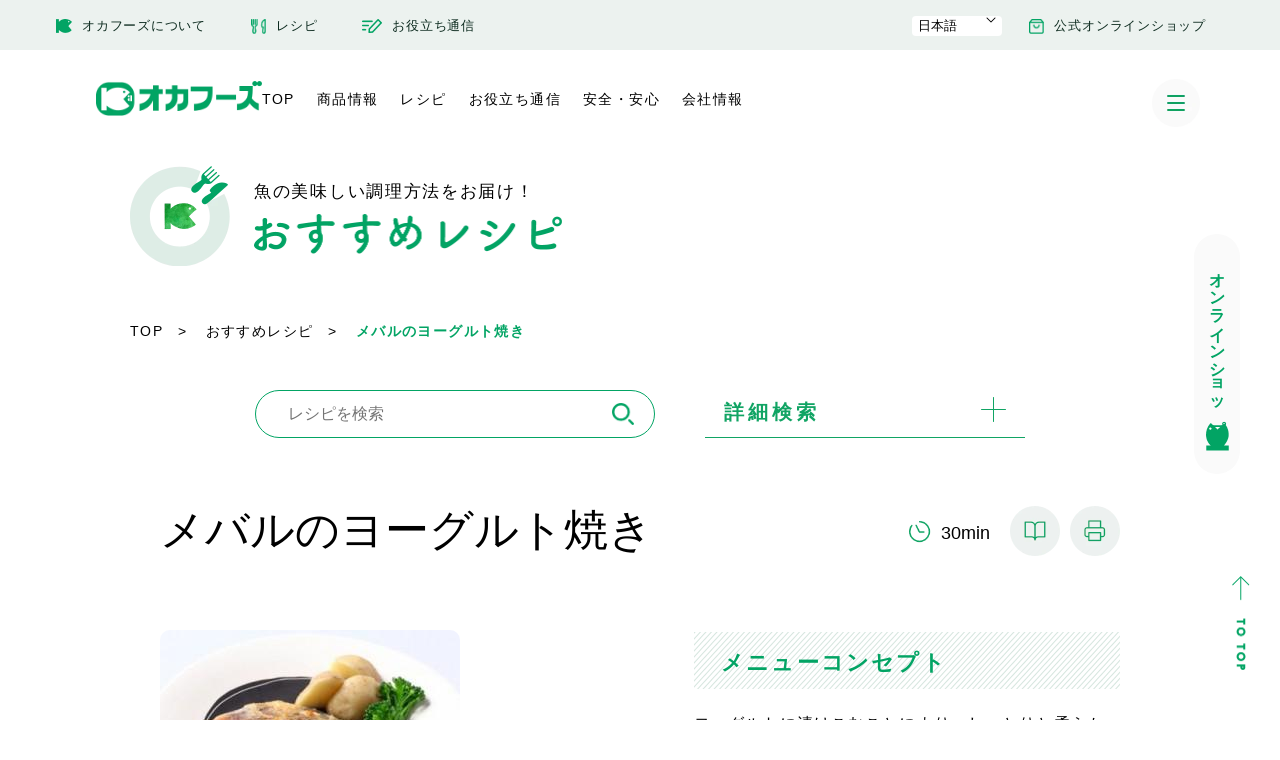

--- FILE ---
content_type: text/html; charset=utf-8
request_url: https://www.okafoods.jp/blogs/recipe/mebaruyouguruto
body_size: 16043
content:
<!doctype html>
<html class="supports-no-js" lang="ja">
  <head>
<script>
window.dataLayer = window.dataLayer || [];
</script>
    <meta charset="utf-8">
    <meta http-equiv="X-UA-Compatible" content="IE=edge,chrome=1">
    <meta name="viewport" content="width=device-width,initial-scale=1">
    <meta name="theme-color" content="">
    <link rel="canonical" href="https://www.okafoods.jp/blogs/recipe/mebaruyouguruto">
    
      <link rel="shortcut icon" href="//www.okafoods.jp/cdn/shop/files/icon09_94d8d055-d437-42ff-9580-186c84f1a8d4_32x32.png?v=1629716645" type="image/png" />
    
    <title>
      メバルのヨーグルト焼きのレシピ・料理・作り方｜骨取り魚・骨なし魚のオカフーズ &ndash; okafoods-onlineshop
    </title>
    
      <meta name="description" content="メバルのヨーグルト焼き。老人ホーム・介護施設の介護食、医療施設の病院食、学校の給食、幼稚園・保育施設の幼児食などの骨取り魚・骨なし魚・切り身の魚レシピをご紹介。栄養管理士・栄養士・調理師向けの和食・洋食・中華風・アジア風のおすすめ魚レシピから、人気の魚レシピをオカフーズがお届け！">
    
    

    
<link href="//www.okafoods.jp/cdn/shop/t/19/assets/layout.css?v=101171767571995670861763360654" rel="stylesheet" type="text/css" media="all" />
      <link href="//www.okafoods.jp/cdn/shop/t/19/assets/general.css?v=147043490824756287911763360654" rel="stylesheet" type="text/css" media="all" />
      <link href="//www.okafoods.jp/cdn/shop/t/19/assets/custom-hp.css?v=10104356733347185031763360654" rel="stylesheet" type="text/css" media="all" />
      <link href="//www.okafoods.jp/cdn/shop/t/19/assets/slick.css?v=122894561100415892981763360652" rel="stylesheet" type="text/css" media="all" />
      
        <link href="//www.okafoods.jp/cdn/shop/t/19/assets/recipes.css?v=69324331495337171381763360652" rel="stylesheet" type="text/css" media="all" />
        
      
      <script src="//www.okafoods.jp/cdn/shop/t/19/assets/head.js?v=133520888345761558811763360655" type="text/javascript"></script>
      <script>window.performance && window.performance.mark && window.performance.mark('shopify.content_for_header.start');</script><meta id="shopify-digital-wallet" name="shopify-digital-wallet" content="/59210760373/digital_wallets/dialog">
<link rel="alternate" type="application/atom+xml" title="Feed" href="/blogs/recipe.atom" />
<link rel="alternate" hreflang="x-default" href="https://www.okafoods.jp/blogs/recipe/mebaruyouguruto">
<link rel="alternate" hreflang="ja" href="https://www.okafoods.jp/blogs/recipe/mebaruyouguruto">
<link rel="alternate" hreflang="en" href="https://www.okafoods.jp/en/blogs/recipe/mebaruyouguruto">
<script async="async" src="/checkouts/internal/preloads.js?locale=ja-JP"></script>
<script id="shopify-features" type="application/json">{"accessToken":"7a1a8c19c0b214fd1f232a8fe8c6f1f7","betas":["rich-media-storefront-analytics"],"domain":"www.okafoods.jp","predictiveSearch":false,"shopId":59210760373,"locale":"ja"}</script>
<script>var Shopify = Shopify || {};
Shopify.shop = "okafoods-onlineshop.myshopify.com";
Shopify.locale = "ja";
Shopify.currency = {"active":"JPY","rate":"1.0"};
Shopify.country = "JP";
Shopify.theme = {"name":"Okafoods_202512","id":156937978112,"schema_name":"Okafoods","schema_version":"1.0","theme_store_id":null,"role":"main"};
Shopify.theme.handle = "null";
Shopify.theme.style = {"id":null,"handle":null};
Shopify.cdnHost = "www.okafoods.jp/cdn";
Shopify.routes = Shopify.routes || {};
Shopify.routes.root = "/";</script>
<script type="module">!function(o){(o.Shopify=o.Shopify||{}).modules=!0}(window);</script>
<script>!function(o){function n(){var o=[];function n(){o.push(Array.prototype.slice.apply(arguments))}return n.q=o,n}var t=o.Shopify=o.Shopify||{};t.loadFeatures=n(),t.autoloadFeatures=n()}(window);</script>
<script id="shop-js-analytics" type="application/json">{"pageType":"article"}</script>
<script defer="defer" async type="module" src="//www.okafoods.jp/cdn/shopifycloud/shop-js/modules/v2/client.init-shop-cart-sync_Cun6Ba8E.ja.esm.js"></script>
<script defer="defer" async type="module" src="//www.okafoods.jp/cdn/shopifycloud/shop-js/modules/v2/chunk.common_DGWubyOB.esm.js"></script>
<script type="module">
  await import("//www.okafoods.jp/cdn/shopifycloud/shop-js/modules/v2/client.init-shop-cart-sync_Cun6Ba8E.ja.esm.js");
await import("//www.okafoods.jp/cdn/shopifycloud/shop-js/modules/v2/chunk.common_DGWubyOB.esm.js");

  window.Shopify.SignInWithShop?.initShopCartSync?.({"fedCMEnabled":true,"windoidEnabled":true});

</script>
<script>(function() {
  var isLoaded = false;
  function asyncLoad() {
    if (isLoaded) return;
    isLoaded = true;
    var urls = ["https:\/\/instafeed.nfcube.com\/cdn\/eab910ad35a90ec6d175e4ba7db4c790.js?shop=okafoods-onlineshop.myshopify.com"];
    for (var i = 0; i < urls.length; i++) {
      var s = document.createElement('script');
      s.type = 'text/javascript';
      s.async = true;
      s.src = urls[i];
      var x = document.getElementsByTagName('script')[0];
      x.parentNode.insertBefore(s, x);
    }
  };
  if(window.attachEvent) {
    window.attachEvent('onload', asyncLoad);
  } else {
    window.addEventListener('load', asyncLoad, false);
  }
})();</script>
<script id="__st">var __st={"a":59210760373,"offset":32400,"reqid":"b75e2947-1404-4461-a0a5-8ef2b6d1f9bc-1768841017","pageurl":"www.okafoods.jp\/blogs\/recipe\/mebaruyouguruto","s":"articles-556847005877","u":"24e48540a45c","p":"article","rtyp":"article","rid":556847005877};</script>
<script>window.ShopifyPaypalV4VisibilityTracking = true;</script>
<script id="form-persister">!function(){'use strict';const t='contact',e='new_comment',n=[[t,t],['blogs',e],['comments',e],[t,'customer']],o='password',r='form_key',c=['recaptcha-v3-token','g-recaptcha-response','h-captcha-response',o],s=()=>{try{return window.sessionStorage}catch{return}},i='__shopify_v',u=t=>t.elements[r],a=function(){const t=[...n].map((([t,e])=>`form[action*='/${t}']:not([data-nocaptcha='true']) input[name='form_type'][value='${e}']`)).join(',');var e;return e=t,()=>e?[...document.querySelectorAll(e)].map((t=>t.form)):[]}();function m(t){const e=u(t);a().includes(t)&&(!e||!e.value)&&function(t){try{if(!s())return;!function(t){const e=s();if(!e)return;const n=u(t);if(!n)return;const o=n.value;o&&e.removeItem(o)}(t);const e=Array.from(Array(32),(()=>Math.random().toString(36)[2])).join('');!function(t,e){u(t)||t.append(Object.assign(document.createElement('input'),{type:'hidden',name:r})),t.elements[r].value=e}(t,e),function(t,e){const n=s();if(!n)return;const r=[...t.querySelectorAll(`input[type='${o}']`)].map((({name:t})=>t)),u=[...c,...r],a={};for(const[o,c]of new FormData(t).entries())u.includes(o)||(a[o]=c);n.setItem(e,JSON.stringify({[i]:1,action:t.action,data:a}))}(t,e)}catch(e){console.error('failed to persist form',e)}}(t)}const f=t=>{if('true'===t.dataset.persistBound)return;const e=function(t,e){const n=function(t){return'function'==typeof t.submit?t.submit:HTMLFormElement.prototype.submit}(t).bind(t);return function(){let t;return()=>{t||(t=!0,(()=>{try{e(),n()}catch(t){(t=>{console.error('form submit failed',t)})(t)}})(),setTimeout((()=>t=!1),250))}}()}(t,(()=>{m(t)}));!function(t,e){if('function'==typeof t.submit&&'function'==typeof e)try{t.submit=e}catch{}}(t,e),t.addEventListener('submit',(t=>{t.preventDefault(),e()})),t.dataset.persistBound='true'};!function(){function t(t){const e=(t=>{const e=t.target;return e instanceof HTMLFormElement?e:e&&e.form})(t);e&&m(e)}document.addEventListener('submit',t),document.addEventListener('DOMContentLoaded',(()=>{const e=a();for(const t of e)f(t);var n;n=document.body,new window.MutationObserver((t=>{for(const e of t)if('childList'===e.type&&e.addedNodes.length)for(const t of e.addedNodes)1===t.nodeType&&'FORM'===t.tagName&&a().includes(t)&&f(t)})).observe(n,{childList:!0,subtree:!0,attributes:!1}),document.removeEventListener('submit',t)}))}()}();</script>
<script integrity="sha256-4kQ18oKyAcykRKYeNunJcIwy7WH5gtpwJnB7kiuLZ1E=" data-source-attribution="shopify.loadfeatures" defer="defer" src="//www.okafoods.jp/cdn/shopifycloud/storefront/assets/storefront/load_feature-a0a9edcb.js" crossorigin="anonymous"></script>
<script data-source-attribution="shopify.dynamic_checkout.dynamic.init">var Shopify=Shopify||{};Shopify.PaymentButton=Shopify.PaymentButton||{isStorefrontPortableWallets:!0,init:function(){window.Shopify.PaymentButton.init=function(){};var t=document.createElement("script");t.src="https://www.okafoods.jp/cdn/shopifycloud/portable-wallets/latest/portable-wallets.ja.js",t.type="module",document.head.appendChild(t)}};
</script>
<script data-source-attribution="shopify.dynamic_checkout.buyer_consent">
  function portableWalletsHideBuyerConsent(e){var t=document.getElementById("shopify-buyer-consent"),n=document.getElementById("shopify-subscription-policy-button");t&&n&&(t.classList.add("hidden"),t.setAttribute("aria-hidden","true"),n.removeEventListener("click",e))}function portableWalletsShowBuyerConsent(e){var t=document.getElementById("shopify-buyer-consent"),n=document.getElementById("shopify-subscription-policy-button");t&&n&&(t.classList.remove("hidden"),t.removeAttribute("aria-hidden"),n.addEventListener("click",e))}window.Shopify?.PaymentButton&&(window.Shopify.PaymentButton.hideBuyerConsent=portableWalletsHideBuyerConsent,window.Shopify.PaymentButton.showBuyerConsent=portableWalletsShowBuyerConsent);
</script>
<script data-source-attribution="shopify.dynamic_checkout.cart.bootstrap">document.addEventListener("DOMContentLoaded",(function(){function t(){return document.querySelector("shopify-accelerated-checkout-cart, shopify-accelerated-checkout")}if(t())Shopify.PaymentButton.init();else{new MutationObserver((function(e,n){t()&&(Shopify.PaymentButton.init(),n.disconnect())})).observe(document.body,{childList:!0,subtree:!0})}}));
</script>

<script>window.performance && window.performance.mark && window.performance.mark('shopify.content_for_header.end');</script>
      <script src="//www.okafoods.jp/cdn/shop/t/19/assets/jquery-1.12.4.min.js?v=176461761479209836111763360653" type="text/javascript"></script>
      <script src="//www.okafoods.jp/cdn/shop/t/19/assets/jquery.matchHeight.js?v=10341309810280391641763360655" type="text/javascript"></script>
      <script src="//www.okafoods.jp/cdn/shop/t/19/assets/modernizr.min.js?v=44044439420609591321763360653" type="text/javascript"></script>
      <script src="//www.okafoods.jp/cdn/shop/t/19/assets/slick.js?v=18278905000865669921763360653" type="text/javascript"></script>
      <script src="//www.okafoods.jp/cdn/shop/t/19/assets/common.js?v=148264470205902805481763360654" type="text/javascript"></script>
<script src="//www.okafoods.jp/cdn/shop/t/19/assets/wishlist-ec.js?v=104106303871353970681763360654" type="text/javascript"></script>
    <!-- <script type="text/javascript" src="https://okafoods.an.r.appspot.com/scripttags/wishlist-ec.js"></script> -->
    <script src="https://unpkg.com/sweetalert/dist/sweetalert.min.js"></script>
    <!-- "snippets/judgeme_core.liquid" was not rendered, the associated app was uninstalled -->
    <!-- Google Tag Manager -->
<script>(function(w,d,s,l,i){w[l]=w[l]||[];w[l].push({'gtm.start':
new Date().getTime(),event:'gtm.js'});var f=d.getElementsByTagName(s)[0],
j=d.createElement(s),dl=l!='dataLayer'?'&l='+l:'';j.async=true;j.src=
'https://www.googletagmanager.com/gtm.js?id='+i+dl;f.parentNode.insertBefore(j,f);
})(window,document,'script','dataLayer','GTM-THBLDP8');</script>
<!-- End Google Tag Manager -->
  <meta property="og:image" content="https://cdn.shopify.com/s/files/1/0592/1076/0373/articles/mebaruyouguruto.jpg?v=1635139241" />
<meta property="og:image:secure_url" content="https://cdn.shopify.com/s/files/1/0592/1076/0373/articles/mebaruyouguruto.jpg?v=1635139241" />
<meta property="og:image:width" content="300" />
<meta property="og:image:height" content="212" />
<meta property="og:image:alt" content="mebaruyouguruto" />
<link href="https://monorail-edge.shopifysvc.com" rel="dns-prefetch">
<script>(function(){if ("sendBeacon" in navigator && "performance" in window) {try {var session_token_from_headers = performance.getEntriesByType('navigation')[0].serverTiming.find(x => x.name == '_s').description;} catch {var session_token_from_headers = undefined;}var session_cookie_matches = document.cookie.match(/_shopify_s=([^;]*)/);var session_token_from_cookie = session_cookie_matches && session_cookie_matches.length === 2 ? session_cookie_matches[1] : "";var session_token = session_token_from_headers || session_token_from_cookie || "";function handle_abandonment_event(e) {var entries = performance.getEntries().filter(function(entry) {return /monorail-edge.shopifysvc.com/.test(entry.name);});if (!window.abandonment_tracked && entries.length === 0) {window.abandonment_tracked = true;var currentMs = Date.now();var navigation_start = performance.timing.navigationStart;var payload = {shop_id: 59210760373,url: window.location.href,navigation_start,duration: currentMs - navigation_start,session_token,page_type: "article"};window.navigator.sendBeacon("https://monorail-edge.shopifysvc.com/v1/produce", JSON.stringify({schema_id: "online_store_buyer_site_abandonment/1.1",payload: payload,metadata: {event_created_at_ms: currentMs,event_sent_at_ms: currentMs}}));}}window.addEventListener('pagehide', handle_abandonment_event);}}());</script>
<script id="web-pixels-manager-setup">(function e(e,d,r,n,o){if(void 0===o&&(o={}),!Boolean(null===(a=null===(i=window.Shopify)||void 0===i?void 0:i.analytics)||void 0===a?void 0:a.replayQueue)){var i,a;window.Shopify=window.Shopify||{};var t=window.Shopify;t.analytics=t.analytics||{};var s=t.analytics;s.replayQueue=[],s.publish=function(e,d,r){return s.replayQueue.push([e,d,r]),!0};try{self.performance.mark("wpm:start")}catch(e){}var l=function(){var e={modern:/Edge?\/(1{2}[4-9]|1[2-9]\d|[2-9]\d{2}|\d{4,})\.\d+(\.\d+|)|Firefox\/(1{2}[4-9]|1[2-9]\d|[2-9]\d{2}|\d{4,})\.\d+(\.\d+|)|Chrom(ium|e)\/(9{2}|\d{3,})\.\d+(\.\d+|)|(Maci|X1{2}).+ Version\/(15\.\d+|(1[6-9]|[2-9]\d|\d{3,})\.\d+)([,.]\d+|)( \(\w+\)|)( Mobile\/\w+|) Safari\/|Chrome.+OPR\/(9{2}|\d{3,})\.\d+\.\d+|(CPU[ +]OS|iPhone[ +]OS|CPU[ +]iPhone|CPU IPhone OS|CPU iPad OS)[ +]+(15[._]\d+|(1[6-9]|[2-9]\d|\d{3,})[._]\d+)([._]\d+|)|Android:?[ /-](13[3-9]|1[4-9]\d|[2-9]\d{2}|\d{4,})(\.\d+|)(\.\d+|)|Android.+Firefox\/(13[5-9]|1[4-9]\d|[2-9]\d{2}|\d{4,})\.\d+(\.\d+|)|Android.+Chrom(ium|e)\/(13[3-9]|1[4-9]\d|[2-9]\d{2}|\d{4,})\.\d+(\.\d+|)|SamsungBrowser\/([2-9]\d|\d{3,})\.\d+/,legacy:/Edge?\/(1[6-9]|[2-9]\d|\d{3,})\.\d+(\.\d+|)|Firefox\/(5[4-9]|[6-9]\d|\d{3,})\.\d+(\.\d+|)|Chrom(ium|e)\/(5[1-9]|[6-9]\d|\d{3,})\.\d+(\.\d+|)([\d.]+$|.*Safari\/(?![\d.]+ Edge\/[\d.]+$))|(Maci|X1{2}).+ Version\/(10\.\d+|(1[1-9]|[2-9]\d|\d{3,})\.\d+)([,.]\d+|)( \(\w+\)|)( Mobile\/\w+|) Safari\/|Chrome.+OPR\/(3[89]|[4-9]\d|\d{3,})\.\d+\.\d+|(CPU[ +]OS|iPhone[ +]OS|CPU[ +]iPhone|CPU IPhone OS|CPU iPad OS)[ +]+(10[._]\d+|(1[1-9]|[2-9]\d|\d{3,})[._]\d+)([._]\d+|)|Android:?[ /-](13[3-9]|1[4-9]\d|[2-9]\d{2}|\d{4,})(\.\d+|)(\.\d+|)|Mobile Safari.+OPR\/([89]\d|\d{3,})\.\d+\.\d+|Android.+Firefox\/(13[5-9]|1[4-9]\d|[2-9]\d{2}|\d{4,})\.\d+(\.\d+|)|Android.+Chrom(ium|e)\/(13[3-9]|1[4-9]\d|[2-9]\d{2}|\d{4,})\.\d+(\.\d+|)|Android.+(UC? ?Browser|UCWEB|U3)[ /]?(15\.([5-9]|\d{2,})|(1[6-9]|[2-9]\d|\d{3,})\.\d+)\.\d+|SamsungBrowser\/(5\.\d+|([6-9]|\d{2,})\.\d+)|Android.+MQ{2}Browser\/(14(\.(9|\d{2,})|)|(1[5-9]|[2-9]\d|\d{3,})(\.\d+|))(\.\d+|)|K[Aa][Ii]OS\/(3\.\d+|([4-9]|\d{2,})\.\d+)(\.\d+|)/},d=e.modern,r=e.legacy,n=navigator.userAgent;return n.match(d)?"modern":n.match(r)?"legacy":"unknown"}(),u="modern"===l?"modern":"legacy",c=(null!=n?n:{modern:"",legacy:""})[u],f=function(e){return[e.baseUrl,"/wpm","/b",e.hashVersion,"modern"===e.buildTarget?"m":"l",".js"].join("")}({baseUrl:d,hashVersion:r,buildTarget:u}),m=function(e){var d=e.version,r=e.bundleTarget,n=e.surface,o=e.pageUrl,i=e.monorailEndpoint;return{emit:function(e){var a=e.status,t=e.errorMsg,s=(new Date).getTime(),l=JSON.stringify({metadata:{event_sent_at_ms:s},events:[{schema_id:"web_pixels_manager_load/3.1",payload:{version:d,bundle_target:r,page_url:o,status:a,surface:n,error_msg:t},metadata:{event_created_at_ms:s}}]});if(!i)return console&&console.warn&&console.warn("[Web Pixels Manager] No Monorail endpoint provided, skipping logging."),!1;try{return self.navigator.sendBeacon.bind(self.navigator)(i,l)}catch(e){}var u=new XMLHttpRequest;try{return u.open("POST",i,!0),u.setRequestHeader("Content-Type","text/plain"),u.send(l),!0}catch(e){return console&&console.warn&&console.warn("[Web Pixels Manager] Got an unhandled error while logging to Monorail."),!1}}}}({version:r,bundleTarget:l,surface:e.surface,pageUrl:self.location.href,monorailEndpoint:e.monorailEndpoint});try{o.browserTarget=l,function(e){var d=e.src,r=e.async,n=void 0===r||r,o=e.onload,i=e.onerror,a=e.sri,t=e.scriptDataAttributes,s=void 0===t?{}:t,l=document.createElement("script"),u=document.querySelector("head"),c=document.querySelector("body");if(l.async=n,l.src=d,a&&(l.integrity=a,l.crossOrigin="anonymous"),s)for(var f in s)if(Object.prototype.hasOwnProperty.call(s,f))try{l.dataset[f]=s[f]}catch(e){}if(o&&l.addEventListener("load",o),i&&l.addEventListener("error",i),u)u.appendChild(l);else{if(!c)throw new Error("Did not find a head or body element to append the script");c.appendChild(l)}}({src:f,async:!0,onload:function(){if(!function(){var e,d;return Boolean(null===(d=null===(e=window.Shopify)||void 0===e?void 0:e.analytics)||void 0===d?void 0:d.initialized)}()){var d=window.webPixelsManager.init(e)||void 0;if(d){var r=window.Shopify.analytics;r.replayQueue.forEach((function(e){var r=e[0],n=e[1],o=e[2];d.publishCustomEvent(r,n,o)})),r.replayQueue=[],r.publish=d.publishCustomEvent,r.visitor=d.visitor,r.initialized=!0}}},onerror:function(){return m.emit({status:"failed",errorMsg:"".concat(f," has failed to load")})},sri:function(e){var d=/^sha384-[A-Za-z0-9+/=]+$/;return"string"==typeof e&&d.test(e)}(c)?c:"",scriptDataAttributes:o}),m.emit({status:"loading"})}catch(e){m.emit({status:"failed",errorMsg:(null==e?void 0:e.message)||"Unknown error"})}}})({shopId: 59210760373,storefrontBaseUrl: "https://www.okafoods.jp",extensionsBaseUrl: "https://extensions.shopifycdn.com/cdn/shopifycloud/web-pixels-manager",monorailEndpoint: "https://monorail-edge.shopifysvc.com/unstable/produce_batch",surface: "storefront-renderer",enabledBetaFlags: ["2dca8a86"],webPixelsConfigList: [{"id":"shopify-app-pixel","configuration":"{}","eventPayloadVersion":"v1","runtimeContext":"STRICT","scriptVersion":"0450","apiClientId":"shopify-pixel","type":"APP","privacyPurposes":["ANALYTICS","MARKETING"]},{"id":"shopify-custom-pixel","eventPayloadVersion":"v1","runtimeContext":"LAX","scriptVersion":"0450","apiClientId":"shopify-pixel","type":"CUSTOM","privacyPurposes":["ANALYTICS","MARKETING"]}],isMerchantRequest: false,initData: {"shop":{"name":"okafoods-onlineshop","paymentSettings":{"currencyCode":"JPY"},"myshopifyDomain":"okafoods-onlineshop.myshopify.com","countryCode":"JP","storefrontUrl":"https:\/\/www.okafoods.jp"},"customer":null,"cart":null,"checkout":null,"productVariants":[],"purchasingCompany":null},},"https://www.okafoods.jp/cdn","fcfee988w5aeb613cpc8e4bc33m6693e112",{"modern":"","legacy":""},{"shopId":"59210760373","storefrontBaseUrl":"https:\/\/www.okafoods.jp","extensionBaseUrl":"https:\/\/extensions.shopifycdn.com\/cdn\/shopifycloud\/web-pixels-manager","surface":"storefront-renderer","enabledBetaFlags":"[\"2dca8a86\"]","isMerchantRequest":"false","hashVersion":"fcfee988w5aeb613cpc8e4bc33m6693e112","publish":"custom","events":"[[\"page_viewed\",{}]]"});</script><script>
  window.ShopifyAnalytics = window.ShopifyAnalytics || {};
  window.ShopifyAnalytics.meta = window.ShopifyAnalytics.meta || {};
  window.ShopifyAnalytics.meta.currency = 'JPY';
  var meta = {"page":{"pageType":"article","resourceType":"article","resourceId":556847005877,"requestId":"b75e2947-1404-4461-a0a5-8ef2b6d1f9bc-1768841017"}};
  for (var attr in meta) {
    window.ShopifyAnalytics.meta[attr] = meta[attr];
  }
</script>
<script class="analytics">
  (function () {
    var customDocumentWrite = function(content) {
      var jquery = null;

      if (window.jQuery) {
        jquery = window.jQuery;
      } else if (window.Checkout && window.Checkout.$) {
        jquery = window.Checkout.$;
      }

      if (jquery) {
        jquery('body').append(content);
      }
    };

    var hasLoggedConversion = function(token) {
      if (token) {
        return document.cookie.indexOf('loggedConversion=' + token) !== -1;
      }
      return false;
    }

    var setCookieIfConversion = function(token) {
      if (token) {
        var twoMonthsFromNow = new Date(Date.now());
        twoMonthsFromNow.setMonth(twoMonthsFromNow.getMonth() + 2);

        document.cookie = 'loggedConversion=' + token + '; expires=' + twoMonthsFromNow;
      }
    }

    var trekkie = window.ShopifyAnalytics.lib = window.trekkie = window.trekkie || [];
    if (trekkie.integrations) {
      return;
    }
    trekkie.methods = [
      'identify',
      'page',
      'ready',
      'track',
      'trackForm',
      'trackLink'
    ];
    trekkie.factory = function(method) {
      return function() {
        var args = Array.prototype.slice.call(arguments);
        args.unshift(method);
        trekkie.push(args);
        return trekkie;
      };
    };
    for (var i = 0; i < trekkie.methods.length; i++) {
      var key = trekkie.methods[i];
      trekkie[key] = trekkie.factory(key);
    }
    trekkie.load = function(config) {
      trekkie.config = config || {};
      trekkie.config.initialDocumentCookie = document.cookie;
      var first = document.getElementsByTagName('script')[0];
      var script = document.createElement('script');
      script.type = 'text/javascript';
      script.onerror = function(e) {
        var scriptFallback = document.createElement('script');
        scriptFallback.type = 'text/javascript';
        scriptFallback.onerror = function(error) {
                var Monorail = {
      produce: function produce(monorailDomain, schemaId, payload) {
        var currentMs = new Date().getTime();
        var event = {
          schema_id: schemaId,
          payload: payload,
          metadata: {
            event_created_at_ms: currentMs,
            event_sent_at_ms: currentMs
          }
        };
        return Monorail.sendRequest("https://" + monorailDomain + "/v1/produce", JSON.stringify(event));
      },
      sendRequest: function sendRequest(endpointUrl, payload) {
        // Try the sendBeacon API
        if (window && window.navigator && typeof window.navigator.sendBeacon === 'function' && typeof window.Blob === 'function' && !Monorail.isIos12()) {
          var blobData = new window.Blob([payload], {
            type: 'text/plain'
          });

          if (window.navigator.sendBeacon(endpointUrl, blobData)) {
            return true;
          } // sendBeacon was not successful

        } // XHR beacon

        var xhr = new XMLHttpRequest();

        try {
          xhr.open('POST', endpointUrl);
          xhr.setRequestHeader('Content-Type', 'text/plain');
          xhr.send(payload);
        } catch (e) {
          console.log(e);
        }

        return false;
      },
      isIos12: function isIos12() {
        return window.navigator.userAgent.lastIndexOf('iPhone; CPU iPhone OS 12_') !== -1 || window.navigator.userAgent.lastIndexOf('iPad; CPU OS 12_') !== -1;
      }
    };
    Monorail.produce('monorail-edge.shopifysvc.com',
      'trekkie_storefront_load_errors/1.1',
      {shop_id: 59210760373,
      theme_id: 156937978112,
      app_name: "storefront",
      context_url: window.location.href,
      source_url: "//www.okafoods.jp/cdn/s/trekkie.storefront.cd680fe47e6c39ca5d5df5f0a32d569bc48c0f27.min.js"});

        };
        scriptFallback.async = true;
        scriptFallback.src = '//www.okafoods.jp/cdn/s/trekkie.storefront.cd680fe47e6c39ca5d5df5f0a32d569bc48c0f27.min.js';
        first.parentNode.insertBefore(scriptFallback, first);
      };
      script.async = true;
      script.src = '//www.okafoods.jp/cdn/s/trekkie.storefront.cd680fe47e6c39ca5d5df5f0a32d569bc48c0f27.min.js';
      first.parentNode.insertBefore(script, first);
    };
    trekkie.load(
      {"Trekkie":{"appName":"storefront","development":false,"defaultAttributes":{"shopId":59210760373,"isMerchantRequest":null,"themeId":156937978112,"themeCityHash":"18354370897255386572","contentLanguage":"ja","currency":"JPY","eventMetadataId":"09ad3edd-bf8e-4df3-b5c7-f803f0cc9fc1"},"isServerSideCookieWritingEnabled":true,"monorailRegion":"shop_domain","enabledBetaFlags":["65f19447"]},"Session Attribution":{},"S2S":{"facebookCapiEnabled":false,"source":"trekkie-storefront-renderer","apiClientId":580111}}
    );

    var loaded = false;
    trekkie.ready(function() {
      if (loaded) return;
      loaded = true;

      window.ShopifyAnalytics.lib = window.trekkie;

      var originalDocumentWrite = document.write;
      document.write = customDocumentWrite;
      try { window.ShopifyAnalytics.merchantGoogleAnalytics.call(this); } catch(error) {};
      document.write = originalDocumentWrite;

      window.ShopifyAnalytics.lib.page(null,{"pageType":"article","resourceType":"article","resourceId":556847005877,"requestId":"b75e2947-1404-4461-a0a5-8ef2b6d1f9bc-1768841017","shopifyEmitted":true});

      var match = window.location.pathname.match(/checkouts\/(.+)\/(thank_you|post_purchase)/)
      var token = match? match[1]: undefined;
      if (!hasLoggedConversion(token)) {
        setCookieIfConversion(token);
        
      }
    });


        var eventsListenerScript = document.createElement('script');
        eventsListenerScript.async = true;
        eventsListenerScript.src = "//www.okafoods.jp/cdn/shopifycloud/storefront/assets/shop_events_listener-3da45d37.js";
        document.getElementsByTagName('head')[0].appendChild(eventsListenerScript);

})();</script>
  <script>
  if (!window.ga || (window.ga && typeof window.ga !== 'function')) {
    window.ga = function ga() {
      (window.ga.q = window.ga.q || []).push(arguments);
      if (window.Shopify && window.Shopify.analytics && typeof window.Shopify.analytics.publish === 'function') {
        window.Shopify.analytics.publish("ga_stub_called", {}, {sendTo: "google_osp_migration"});
      }
      console.error("Shopify's Google Analytics stub called with:", Array.from(arguments), "\nSee https://help.shopify.com/manual/promoting-marketing/pixels/pixel-migration#google for more information.");
    };
    if (window.Shopify && window.Shopify.analytics && typeof window.Shopify.analytics.publish === 'function') {
      window.Shopify.analytics.publish("ga_stub_initialized", {}, {sendTo: "google_osp_migration"});
    }
  }
</script>
<script
  defer
  src="https://www.okafoods.jp/cdn/shopifycloud/perf-kit/shopify-perf-kit-3.0.4.min.js"
  data-application="storefront-renderer"
  data-shop-id="59210760373"
  data-render-region="gcp-us-central1"
  data-page-type="article"
  data-theme-instance-id="156937978112"
  data-theme-name="Okafoods"
  data-theme-version="1.0"
  data-monorail-region="shop_domain"
  data-resource-timing-sampling-rate="10"
  data-shs="true"
  data-shs-beacon="true"
  data-shs-export-with-fetch="true"
  data-shs-logs-sample-rate="1"
  data-shs-beacon-endpoint="https://www.okafoods.jp/api/collect"
></script>
</head>
  <body id="メバルのヨーグルト焼きのレシピ-料理-作り方-骨取り魚-骨なし魚のオカフーズ" class="template-article">
    <!-- Google Tag Manager (noscript) -->
<noscript><iframe src="https://www.googletagmanager.com/ns.html?id=GTM-THBLDP8" height="0" width="0" style="display:none;visibility:hidden"></iframe></noscript>
<!-- End Google Tag Manager (noscript) -->
    <div id="container">
      <header id="gHeader">
        <div id="shopify-section-header-menu" class="shopify-section"><link href="//www.okafoods.jp/cdn/shop/t/19/assets/custom-gr.css?v=175518184437832398281764902517" rel="stylesheet" type="text/css" media="all" />
<div class="hBox">
  <ul class="hList"><li>
            <a href="/">
              <span>
                <img
                  src="//www.okafoods.jp/cdn/shop/files/icon01.png?v=1629370423"
                  width="16"
                  alt="オカフーズについて"
                />オカフーズについて
              </span>
            </a>
            <div class="naviBox">
              <ul class="flex"><li><a href="/pages/brand">- 商品情報</a></li><li><a href="/pages/safety">- 安全・安心</a></li><li><a href="/pages/company">- 会社情報</a></li><li><a href="/pages/faq">- よくあるご質問</a></li><li><a href="/pages/news">- お知らせ</a></li><li><a href="/pages/contact">- お問い合わせ</a></li></ul>
            </div>
          </li><li>
            <a href="/blogs/recipe">
              <span>
                <img
                  src="//www.okafoods.jp/cdn/shop/files/icon02.png?v=1629370455"
                  width="15"
                  alt="レシピ"
                />レシピ
              </span>
            </a>
          </li><li>
            <a href="/blogs/useful">
              <span>
                <img
                  src="//www.okafoods.jp/cdn/shop/files/icon03.png?v=1629370481"
                  width="20"
                  alt="お役立ち通信"
                />お役立ち通信
              </span>
            </a>
          </li><li class="pc-language-switcher-wrapper">
            

  <localization-form>
    <form method="post" action="/localization" id="localization_form" accept-charset="UTF-8" class="shopify-localization-form" enctype="multipart/form-data"><input type="hidden" name="form_type" value="localization" /><input type="hidden" name="utf8" value="✓" /><input type="hidden" name="_method" value="put" /><input type="hidden" name="return_to" value="/blogs/recipe/mebaruyouguruto" />
    <div class="language-switcher disclosure">
      <button type="button" class="disclosure__button" aria-expanded="false" aria-controls="LanguageList">
        日本語

        <svg aria-hidden="true" focusable="false" role="presentation" class="icon icon-caret" viewBox="0 0 10 6">
          <path fill-rule="evenodd" clip-rule="evenodd"
            d="M9.354.646a.5.5 0 00-.708 0L5 4.293 1.354.646a.5.5 0 00-.708.708l4 4a.5.5 0 00.708 0l4-4a.5.5 0 000-.708z"
            fill="currentColor">
        </svg>
      </button>

      <ul id="LanguageList" role="list" class="disclosure__list" hidden>
        
        <li class="disclosure__item" tabindex="-1">
          <a href="#"  aria-current="true" 
            hreflang="ja" lang="ja" data-value="ja">
            日本語
          </a>
        </li>
        
        <li class="disclosure__item" tabindex="-1">
          <a href="#" 
            hreflang="en" lang="en" data-value="en">
            ENGLISH
          </a>
        </li>
        
      </ul>

      <input type="hidden" name="language_code" value="ja" />
    </div>
    </form>
  </localization-form>



          </li><li>
          <a href="https://okafoods-online.com/">
            <span>
              <img
                src="//www.okafoods.jp/cdn/shop/files/icon04.png?v=1629370507"
                width="15"
                alt="公式オンラインショップ"
              />公式オンラインショップ
            </span>
          </a>
        </li></ul>
</div>


</div>
<div id="shopify-section-header" class="shopify-section"><div class="hInfo">
  <div class="logoHp">
    <a href="/">
      <img 
        src="//www.okafoods.jp/cdn/shop/files/f_logo.png?v=1629371497"
	  alt="okafoods-onlineshop"
      />
    </a>
  </div>

  <nav id="gNavi">
    <ul>
    
      <li class="site-nav__item"><a href="/" class="site-nav__link">TOP</a></li>
    
      <li class="site-nav__item"><a href="#" class="site-nav__link">商品情報</a>
          <ul class="child-links"><li>
                  <a href="/pages/product-kirimi" class="site-nav__sublink">切身百選Plus</a>
                </li><li>
                  <a href="/pages/product-zuke" class="site-nav__sublink">ふんわり漬魚</a>
                </li><li>
                  <a href="/pages/product-process" class="site-nav__sublink">加熱調理済の商品</a>
                </li></ul></li>
    
      <li class="site-nav__item site-nav--active"><a href="/blogs/recipe" class="site-nav__link" aria-current="page">レシピ</a></li>
    
      <li class="site-nav__item"><a href="/blogs/useful" class="site-nav__link">お役立ち通信</a></li>
    
      <li class="site-nav__item"><a href="/pages/safety" class="site-nav__link">安全・安心</a></li>
    
      <li class="site-nav__item"><a href="/pages/company" class="site-nav__link">会社情報</a></li>
    
    </ul>
  </nav>

  <div class="menu">
    <img
      src="//www.okafoods.jp/cdn/shop/t/19/assets/menu.png?v=146546276263996787861763360654"
      alt="menu_icon"
    />
  </div>
  <div class="menu01 sp">
    <img
      src="//www.okafoods.jp/cdn/shop/t/19/assets/menu01.png?v=172653570635752290171763360655"
      alt="menu_icon"
    />
  </div>
</div>
<div class="menuBox">
  <div class="close">
    <img
      src="//www.okafoods.jp/cdn/shop/t/19/assets/close-pc.png?v=96521233101091771891763360654"
      alt="close"
    />
  </div>
  <div class="menuInfo">
    <ul class="menuUl">
      
      <li class="site-nav__item">
        
          <a href="/pages/company" class="site-nav__link">会社情報</a>
        
      </li>
    
      <li class="site-nav__item">
        
          <a href="https://okafoods-online.com/" target="_blank" class="site-nav__link"><span>オンラインショップ</span></a>
        
      </li>
    
      <li class="site-nav__item">
        
          <a href="/pages/policy" class="site-nav__link">ご利用にあたって</a>
        
      </li>
    
      <li class="site-nav__item">
        
          <a href="/pages/privacy" class="site-nav__link">プライバシーポリシー</a>
        
      </li>
    
      <li class="site-nav__item">
        
          <a href="/pages/contact" class="site-nav__link">お問い合わせ</a>
        
      </li>
    
    </ul>
    <p>
      お電話でのお問い合わせ
      <span class="tel"><a href="tel:0335439515">03-3543-9515</a></span>
      <span class="small">9:00 - 17:00 | 土日祝除く</span>
    </p>
    <div class="sp-language-switcher-wrapper">
      

  <localization-form>
    <form method="post" action="/localization" id="localization_form" accept-charset="UTF-8" class="shopify-localization-form" enctype="multipart/form-data"><input type="hidden" name="form_type" value="localization" /><input type="hidden" name="utf8" value="✓" /><input type="hidden" name="_method" value="put" /><input type="hidden" name="return_to" value="/blogs/recipe/mebaruyouguruto" />
    <div class="language-switcher disclosure">
      <button type="button" class="disclosure__button" aria-expanded="false" aria-controls="LanguageList">
        日本語

        <svg aria-hidden="true" focusable="false" role="presentation" class="icon icon-caret" viewBox="0 0 10 6">
          <path fill-rule="evenodd" clip-rule="evenodd"
            d="M9.354.646a.5.5 0 00-.708 0L5 4.293 1.354.646a.5.5 0 00-.708.708l4 4a.5.5 0 00.708 0l4-4a.5.5 0 000-.708z"
            fill="currentColor">
        </svg>
      </button>

      <ul id="LanguageList" role="list" class="disclosure__list" hidden>
        
        <li class="disclosure__item" tabindex="-1">
          <a href="#"  aria-current="true" 
            hreflang="ja" lang="ja" data-value="ja">
            日本語
          </a>
        </li>
        
        <li class="disclosure__item" tabindex="-1">
          <a href="#" 
            hreflang="en" lang="en" data-value="en">
            ENGLISH
          </a>
        </li>
        
      </ul>

      <input type="hidden" name="language_code" value="ja" />
    </div>
    </form>
  </localization-form>



    </div>
  </div>
</div>
<div class="menuBox01">
  <div class="close">
    <img
      src="//www.okafoods.jp/cdn/shop/t/19/assets/close-pc.png?v=96521233101091771891763360654"
      alt="close"
    />
  </div>
  <div class="menuInner">
    <ul class="menuUl">
      
        <li><a href="/">TOP</a></li>
      
        <li><a href="#">商品情報</a>
            <ul><li>
                    <a href="/pages/product-kirimi">- 切身百選Plus</a>
                  </li><li>
                    <a href="/pages/product-zuke">- ふんわり漬魚</a>
                  </li><li>
                    <a href="/pages/product-process">- 加熱調理済の商品</a>
                  </li></ul></li>
      
        <li><a href="/blogs/recipe">レシピ</a></li>
      
        <li><a href="/blogs/useful">お役立ち通信</a></li>
      
        <li><a href="/pages/safety">安全・安心</a></li>
      
        <li><a href="/pages/company">会社情報</a></li>
      
<li><a href="/account/login">ログイン</a></li>
        <li><a href="/account/register">会員登録</a></li>
        
            <li>
              <a href="/">オカフーズについて</a>
              <ul><li><a href="/pages/brand">- 商品情報</a></li><li><a href="/pages/safety">- 安全・安心</a></li><li><a href="/pages/company">- 会社情報</a></li><li><a href="/pages/faq">- よくあるご質問</a></li><li><a href="/pages/news">- お知らせ</a></li><li><a href="/pages/contact">- お問い合わせ</a></li></ul>
            </li>
            
      
        
              <li><a href="/blogs/recipe">レシピ</a></li>
            
      
        
              <li><a href="/blogs/useful">お役立ち通信</a></li>
            
      
        
              <li><a href="/pages/online-shop">法人向けオンラインショップ</a></li>
            
      
        
              <li><a href="https://okafoodsrecruit.com">採用情報</a></li>
            
      
        
              <li><a href="https://okafoods-partner.myshopify.com/">パートナー向け専門サイト</a></li>
            
      
    </ul>
  </div>
</div>
<div class="fixLink">
  <a href="https://okafoods-online.com/"><span>オンラインショップ</span></a>
</div>


</div>
          </header><link rel="stylesheet" href="//www.okafoods.jp/cdn/shop/t/19/assets/print.css?v=23919246739023254041763360654" media="print">
<div class="detail">
	<div id="shopify-section-recipe-banner" class="shopify-section"><a href="/blogs/recipe"><h2><span>魚の美味しい調理方法をお届け！</span><img src="//www.okafoods.jp/cdn/shop/files/h2_img02_b6030bdb-f9cb-40e2-bf2c-2adb428b3201.png?v=1629770373" width="308" alt="おすすめレシピ"></h2></a>
</div>
  	
<div class="pagePath pagePath02">
	<ul>
		<li><a href="/">TOP</a>&gt;</li>
    
        <li><a href="/blogs/recipe">おすすめレシピ</a>&gt;</li>
        <li>メバルのヨーグルト焼き</li>
      
	</ul>
</div>
  	
  	
	<div id="main">
		
<div class="comSearchBox">
  <ul class="topUl flexB">
    <li>
      <form action="/search" id="formSearch">
        <input type="text" id="searchText" placeholder="レシピを検索">
        <input type="hidden" name="type" value="article" />
        <a href="#" class="search-recipe"><img src="//www.okafoods.jp/cdn/shop/t/19/assets/search-icon.png?v=65831909016857976371763360655" alt="レシピを検索"></a>
      </form>
    </li>
    <li><span>詳細検索</span></li>
  </ul>
	<div class="bgBox">
		<div class="yellowBg">
			<div class="content">
				<ul>
					<li>
						<p class="title">フリーワード</p>
						<input type="text" id="like">
					</li>
					<li>
						<p class="title">このワードを含まない</p>
						<input type="text" id="notlike">
					</li>
          <li>
		        <select name="select02">
		          <option value="">魚種</option>
		          
		          	<option value="サケ" class="option-tag">サケ</option>
		          
		          	<option value="サバ" class="option-tag">サバ</option>
		          
		          	<option value="サワラ" class="option-tag">サワラ</option>
		          
		          	<option value="アジ" class="option-tag">アジ</option>
		          
		          	<option value="サンマ" class="option-tag">サンマ</option>
		          
		          	<option value="シイラ" class="option-tag">シイラ</option>
		          
		          	<option value="赤魚" class="option-tag">赤魚</option>
		          
		          	<option value="メバル" class="option-tag">メバル</option>
		          
		          	<option value="キンメダイ" class="option-tag">キンメダイ</option>
		          
		          	<option value="タラ" class="option-tag">タラ</option>
		          
		          	<option value="ホッケ" class="option-tag">ホッケ</option>
		          
		          	<option value="太刀魚" class="option-tag">太刀魚</option>
		          
		          	<option value="黒ムツ" class="option-tag">黒ムツ</option>
		          
		          	<option value="その他白身魚" class="option-tag">その他白身魚</option>
		          
		          	<option value="カレイ・ヒラメ" class="option-tag">カレイ・ヒラメ</option>
		          
		          	<option value="ブリ" class="option-tag">ブリ</option>
		          
		          	<option value="マカジキ" class="option-tag">マカジキ</option>
		          
		        </select>
            <input type="submit" class="search-recipe" value="検 索">
          </li>
				</ul>
				
			</div>
		</div>
		<div class="content">
			<div class="close"><img src="//www.okafoods.jp/cdn/shop/t/19/assets/close-icon.png?v=57258836323251389581763360653" alt="close"></div>
			<dl class="clearfix">
				<dt>食のタイプ</dt>
				<dd>
					<ul>
						<li>
							<label>
								<input type="checkbox" value="和風" name="country" class="tag">
								<span>和風</span></label>
						</li>
						<li>
							<label>
								<input type="checkbox" value="洋風" name="country" class="tag">
								<span>洋風</span></label>
						</li>
						<li>
							<label>
								<input type="checkbox" value="中華風" name="country" class="tag">
								<span>中華風</span></label>
						</li>
						<li>
							<label>
								<input type="checkbox" value="アジア風" name="country" class="tag">
								<span>アジア風</span></label>
						</li>
					</ul>
				</dd>
				<dt>調理方法</dt>
				<dd>
					<ul>
						<li>
							<label>
								<input type="radio" value="煮る・煮込む" name="method" class="tag">
								<span>煮る・煮込む</span></label>
						</li>
						<li>
							<label>
								<input type="radio" value="焼く・オーブン" name="method" class="tag">
								<span>焼く・オーブン</span></label>
						</li>
						<li>
							<label>
								<input type="radio" value="炒める" name="method" class="tag">
								<span>炒める</span></label>
						</li>
						<li>
							<label>
								<input type="radio" value="揚げる" name="method" class="tag">
								<span>揚げる</span></label>
						</li>
						<li>
							<label>
								<input type="radio" value="蒸す" name="method" class="tag">
								<span>蒸す</span></label>
						</li>
						<li>
							<label>
								<input type="radio" value="あえる・漬ける" name="method" class="tag">
								<span>あえる・漬ける</span></label>
						</li>
						<li>
							<label>
								<input type="radio" value="電子レンジ" name="method" class="tag">
								<span>電子レンジ</span></label>
						</li>
						<li>
							<label>
								<input type="radio" value="その他" name="method" class="tag">
								<span>その他</span></label>
						</li>
						<li>
							<label>
								<input type="radio" value="スチームコンベクション（スチコン）" name="method" class="tag">
								<span>スチームコンベクション（スチコン）</span></label>
						</li>
						<li>
							<label>
								<input type="radio" value="ホットプレート" name="method" class="tag">
								<span>ホットプレート</span></label>
						</li>
					</ul>
				</dd>
				<dt>提供食数</dt>
					<dd>
						<ul>
							<li>
								<label>
									<input type="radio" value="30食以下（小規模調理）" name="food" class="tag">
									<span>30食以下（小規模調理）</span></label>
							</li>
							<li>
								<label>
									<input type="radio" value="30食以上（大量調理）" name="food" class="tag">
									<span>30食以上（大量調理）</span></label>
							</li>
						</ul>
					</dd>
					<dt>レシピタイプ</dt>
					<dd>
						<ul>
							<li>
								<label>
									<input type="radio" value="素材品レシピ" name="type" class="tag">
									<span>素材品レシピ</span></label>
							</li>
							<li>
								<label>
									<input type="radio" value="ちょい足しレシピ" name="type" class="tag">
									<span>ちょい足しレシピ</span></label>
							</li>
						</ul>
					</dd>
					<dt>行事食</dt>
					<dd>
						<ul>
							<li>
								<label>
									<input type="checkbox" value="1月" name="time" class="tag">
									<span>1月</span></label>
							</li>
							<li>
								<label>
									<input type="checkbox" value="2月" name="time" class="tag">
									<span>2月</span></label>
							</li>
							<li>
								<label>
									<input type="checkbox" value="3月" name="time" class="tag">
									<span>3月</span></label>
							</li>
							<li>
								<label>
									<input type="checkbox" value="4月" name="time" class="tag">
									<span>4月</span></label>
							</li>
							<li>
								<label>
									<input type="checkbox" value="5月" name="time" class="tag">
									<span>5月</span></label>
							</li>
							<li>
								<label>
									<input type="checkbox" value="6月" name="time" class="tag">
									<span>6月</span></label>
							</li>
							<li>
								<label>
									<input type="checkbox" value="7月" name="time" class="tag">
									<span>7月</span></label>
							</li>
							<li>
								<label>
									<input type="checkbox" value="8月" name="time" class="tag">
									<span>8月</span></label>
							</li>
							<li>
								<label>
									<input type="checkbox" value="9月" name="time" class="tag">
									<span>9月</span></label>
							</li>
							<li>
								<label>
									<input type="checkbox" value="10月" name="time" class="tag">
									<span>10月</span></label>
							</li>
							<li>
								<label>
									<input type="checkbox" value="11月" name="time" class="tag">
									<span>11月</span></label>
							</li>
							<li>
								<label>
									<input type="checkbox" value="12月" name="time" class="tag">
									<span>12月</span></label>
							</li>
						</ul>
					</dd>
			</dl>
			<div class="btnBottom">
				<a href="#" id="searchBtnBottom">検 索</a>
			</div>
		</div>
	</div>
</div>
<script>
	$(function() {
		var queryCurrent = getUrlParameter('q');
		if (queryCurrent != false) {
			var param = queryCurrent.split("+AND+");
			$.each(param, function(index, value) {
    		if (value.charAt(0) == '-') {
    			$('#notlike').val(value.substring(1).replaceAll('*', ''));
    		} else if (value.charAt(0) == '(') {
    			var strTag = value.substring(1, value.length - 1);
    			var arrTag = strTag.split("+OR+");
    			if (arrTag.length > 0) {
    				$('.tag').each(function() {
    					if ($.inArray($(this).attr('value'), arrTag) > -1) {$(this).prop("checked", true)}
    				});
    				$('.option-tag').each(function() {
    					if ($.inArray($(this).attr('value'), arrTag) > -1) {$(this).prop("selected", true)}
    				});
    			}
    		} else {
    			if (value.indexOf('author') == -1) {
    				var likeText = value.replaceAll('*', '');
    				$('#searchText').val(likeText);
    				$('#like').val(likeText);
    				document.title = likeText + "の検索結果ページ";
    			}
    		}
			});
		}
	});
	$(document).bind('keypress', function(e) {
    if(e.keyCode==13){
         e.preventDefault();
         submitForm();
     }
  });

  $("#like").on("keyup paste", function() {
	   $("#searchText").val($(this).val());
	});
	$("#searchText").on("keyup paste", function() {
	   $("#like").val($(this).val());
	});
	
	$('.search-recipe').click(function(e) {
		e.preventDefault();
		submitForm();
  });
  $('#searchBtnBottom').click(function(e) {
		e.preventDefault();
		submitForm();
  });
  function submitForm() {
  	var listTagSearch = [];
    var textLike = $("#searchText").val().trim();
    var textNotLike = $("#notlike").val().trim();
    // var sel01 = $('select[name="select01"]').val();
    var sel02 = $('select[name="select02"]').val();
    var method = $('input[name="method"]:checked').val();
    var food = $('input[name="food"]:checked').val();
    var type = $('input[name="type"]:checked').val();
    var q = '';
    switch (textLike.length) {
    	case 0:
    		break;
    	case 1:
    		q = '*' + textLike + '*';
    		break;
    	case 2:
    		q = textLike + '*';
    		break;
    	default:
    		q = textLike;
    }
    if (textNotLike.length > 0) {
    	switch (textNotLike.length) {
    		case 1:
    			textNotLike = '*' + textNotLike + '*';
    			break;
    		case 2:
    			textNotLike = textNotLike + '*';
    			break;
    		default:
    	}
    	if (q.length == 0) {
    		q = '-' + textNotLike;
    	} else {
    		q += ' AND -' + textNotLike;
    	}
    }
    // if (sel01.length > 0) {listTagSearch.push(sel01)}
    if (sel02.length > 0) {listTagSearch.push(sel02)}
    $.each($("input[name='country']:checked"), function(){
    	listTagSearch.push($(this).val());
    });
    if (typeof method !== "undefined" && method.length > 0) {listTagSearch.push(method)}
    if (typeof food !== "undefined" && food.length > 0) {listTagSearch.push(food)}
    if (typeof type !== "undefined" && type.length > 0) {listTagSearch.push(type)}
    $.each($("input[name='time']:checked"), function(){
    	listTagSearch.push($(this).val());
    });
    if (listTagSearch.length > 0) {
    	if (q.length == 0) {q = '('} else {q += ' AND ('}
    	$.each(listTagSearch, function(index, value) {
    		if (index === 0) {
    			q += value;
    		} else {
    			q += ' OR ' + value;
    		}
			});
    	q += ')';
    }
    if (q.length > 0) {
    	$('<input>').attr({
	      type: 'search',
	      id: 'searchArticle',
	      name: 'q',
	      value: q + ' AND author:recipe'
		  }).appendTo('#formSearch');
	    $('#formSearch').submit();
    } else {
    	window.location.href = "/blogs/recipe";
    }
  }
  function getUrlParameter(sParam) {
    var sPageURL = window.location.search.substring(1),
        sURLVariables = sPageURL.split('&'),
        sParameterName,
        i;
    for (i = 0; i < sURLVariables.length; i++) {
      sParameterName = sURLVariables[i].split('=');
      if (sParameterName[0] === sParam) {
        return typeof sParameterName[1] === undefined ? true : decodeURIComponent(sParameterName[1]);
      }
    }
    return false;
	}
</script>
		<div class="content">
			<section class="infoBox">
				<h3>メバルのヨーグルト焼き</h3>
				<br>
				<p class="time">
					
		        <span><img src="//www.okafoods.jp/cdn/shop/t/19/assets/time.png?v=5046413289113479311763360652" alt="time">30min</span>
		      
          
            <a href="#" id="iconBookmark"><img src="//www.okafoods.jp/cdn/shop/t/19/assets/icon_wishlist.png?v=71133719683568325401763360652" alt=""><img src="//www.okafoods.jp/cdn/shop/t/19/assets/icon_wishlist_on.png?v=120892701787142847421763360654" alt="" class="on"></a>
          
					<a href="#" class="print"><img src="//www.okafoods.jp/cdn/shop/t/19/assets/icon02.png?v=169461276939896247441763360652" alt=""><img src="//www.okafoods.jp/cdn/shop/t/19/assets/icon02_on.png?v=131838796179779429311763360655" alt="" class="on"></a>
					<!-- <a href="#"><img src="//www.okafoods.jp/cdn/shop/t/19/assets/icon03.png?v=78112132744618799621763360652" alt=""><img src="//www.okafoods.jp/cdn/shop/t/19/assets/icon03_on.png?v=98826504742717469781763360653" alt="" class="on"></a> -->
				</p>
				<div class="imgBox flexB">
					<div class="pho"><img src="//www.okafoods.jp/cdn/shop/articles/mebaruyouguruto.jpg?v=1635139241" alt="mebaruyouguruto"></div>
					<div class="textBox">
						<p class="ttl">メニューコンセプト</p>
						<p class="txt">ヨーグルトに漬けこむことにより、しっとりと柔らかくなり、ふっくらと焼き上がります。味噌漬けのような味わいです。</p>
						<p class="title">このレシピに使われている商品</p>
						
							
							<ul>
								
									
									<li><a href="">
										<div class="icon"><img src="//www.okafoods.jp/cdn/shopifycloud/storefront/assets/no-image-100-2a702f30_90x.gif" alt=""></div>
										<p></p>
										</a></li>
								
							</ul>
						
						
							<p class="title">その他のおすすめの魚</p>
							<p class="sort">
							
								
							
								
							
								
							
								
							
								
							
								
							
								
									<span><a href="/blogs/recipe/tagged/メバル">メバル</a></span>
								
							
								
							
								
							
								
							
								
							
							</p>
						
					</div>
				</div>
			</section>
			<section class="bgInfo flexB">
				<div class="lBox">
<h3>材料（1人分）</h3>
<ul>　
<li>Plusメバル（骨取り）６０ｇ<span>１枚</span>
</li>
<li>ヨーグルト<span>15g</span>
</li>
<li>味噌<span>10g</span>
</li>
<li>はちみつ<span>3g</span>
</li>
<li>【付け合せ】</li>
<li>ブロッコリー</li>
<li>ジャガイモ</li>
</ul>
</div>
<div class="rBox">
<h3>スチームコンベクションでの調理</h3>
<ul>
<li>
<span>1</span>ヨーグルト、味噌、はちみつをよく混ぜる。</li>
<li>
<span>2</span>凍ったままのメバル全体に（１）を絡め、スチームコンベクションオーブンのトレーに並べる。余った（１）も、並べたメバルに塗る。</li>
<li>
<span>3</span>予熱したスチームコンベクションオーブンで上記の２を加熱する。</li>
<li>
<span>4</span>蒸したジャガイモとブロッコリーを添える。</li>
</ul>
<p class="point"><span>POINT</span>応用のヒント</p>
<ul class="ulList">
<li>
<span>1</span>焦げやすいので、焼く前に、メバルについたヨーグルトをペーパータオルなどで、軽く拭いてください。</li>
</ul>
<p class="btmTxt">※調理内容は目安となる温度と時間を記載しております。ご使用の焼成機によって加熱条件が異なりますので、記載調理方法でも焦げが生じたり、火が完全に通らないことがありますのでご注意ください。また、大量調理の場合や、魚の身の厚さ、魚種によっても仕上が来の状態は変わりますので、調理される際は加熱時間・温度などを調整してください。</p>
</div>
			</section>
			<section class="txtInfo">
				<h3>栄養価（1人分）</h3>
				<ul class="flex pc-mode">
					<li>
						<ul>
							
							
							
							
							
							
						</ul>
					</li>
					<li>
						<ul>
							
							
							
							
							
							
						</ul>
					</li>
				</ul>
				<ul id="print-mode" class="flex">
					<li class="first">
						<ul>
							
							
							
						</ul>
					</li>
					<li class="first">
						<ul>
							
							
							
						</ul>
					</li>
					<li class="first">
						<ul>
							
							
							
						</ul>
					</li>
					<li class="first">
						<ul>
							
							
							
						</ul>
					</li>
				</ul>
        
          <div class="btmLink" id="bookmarkAction"><a href="#" id="btnBookmark">このレシピをお気に入り登録する</a></div>
        
			</section>
			
		</div>
		<div class="content content01">
	<div class="formBox">
		<form method="post" action="/contact#contact_form" id="contact_form" accept-charset="UTF-8" class="contact-form"><input type="hidden" name="form_type" value="contact" /><input type="hidden" name="utf8" value="✓" />
			
			<p class="title">このレシピへのご感想をお待ちしております。</p>
			<input type="hidden" name="contact[レシピ]" value="メバルのヨーグルト焼き">
			<p class="textarea">
				<textarea id="contentContact" name="contact[body]" placeholder="ご感想を入力してください"></textarea>
			</p>
			<ul class="flexB inputUl">
				<li>
					<p class="txt">メールアドレス<span>※</span></p>
					<p class="input">
						<input id="email" type="text" name="contact[email]" value="">
					</p>
				</li>
				<li>
					<p class="txt">お名前<span>※</span></p>
					<p class="input">
						<input id="name" type="text" name="contact[お名前]" value="">
					</p>
				</li>
				<li>
					<p class="txt">職種</p>
					<p class="input">
						<select name="contact[職種]" id="occupation">
							<option value="栄養士">栄養士</option>
							<option value="管理栄養士">管理栄養士</option>
							<option value="調理師">調理師</option>
							<option value="介護士">介護士</option>
							<option value="ケアマネージャー">ケアマネージャー</option>
							<option value="医師">医師</option>
							<option value="看護師">看護師</option>
							<option value="リハビリ職">リハビリ職</option>
							<option value="その他">その他</option>
						</select>
					</p>
				</li>
				<li>
					<p class="txt">施設の業務形態</p>
					<p class="input">
						<select name="contact[施設の業務形態]" id="business">
							<option value="特別養護老人ホーム・介護老人保健施設">特別養護老人ホーム・介護老人保健施設</option>
							<option value="介護付き有料老人ホーム">介護付き有料老人ホーム</option>
							<option value="住宅型有料老人ホーム">住宅型有料老人ホーム</option>
							<option value="サービス付き高齢者向け住宅">サービス付き高齢者向け住宅</option>
							<option value="病院・クリニック">病院・クリニック</option>
							<option value="学校・幼稚園・保育園">学校・幼稚園・保育園</option>
							<option value="デイサービス">デイサービス</option>
							<option value="障がい者福祉施設">障がい者福祉施設</option>
							<option value="その他">その他</option>
						</select>
					</p>
				</li>
			</ul>
			<p class="formTxt">個人情報保護規定を<a href="/pages/privacy">こちら</a>からご確認の上、下記にチェックを入れてください。</p>
			<p class="agree">
				<label>
					<input type="checkbox" id="agree" value="">
					<span>上記個人情報保護規定に同意する</span></label>
			</p>
			<ul class="submit flexC">
				<li>
					<input type="button" id="send" value="送信する">
				</li>
			</ul>
		</form>
	</div>
</div>
<script>
  (function($) {
  $('input[type="text"]').change(function(){
    this.value = $.trim(noscript(this.value));
  });
  const contentContact = $('#contentContact');
  const email = $('#email');
  const name = $('#name');
  const occupation = $('#occupation');
  const business = $('#business');
  $('#send').click(function(e){
    // e.preventDefault();
    contentContact.val(noscript(contentContact.val()));
    // Mail
    if ($('#agree').is(':checked') == false) {
      swal({
        title: "警告",
        text: "個人情報保護規定にチェックを入れてください。",
        icon: "warning",
      });
      return false;
    }
    if (email.val().length == 0) {
    	swal({
			  title: "エラー",
			  text: "メールアドレスを入力してください",
			  icon: "error",
			});
      return false;
    } else {
      if (!isEmail(email.val())) {
      	swal({
				  title: "エラー",
				  text: "メールアドレスは無効です",
				  icon: "error",
				});
      return false;
      }
    }
    if (name.val().length == 0) {
    		swal({
				  title: "エラー",
				  text: "名前を入力してください",
				  icon: "error",
				});
      return false;
    }
    $('#contact_form').submit();
  });
  function isEmail(email) {
    var regex = /^([a-zA-Z0-9_.+-])+\@(([a-zA-Z0-9-])+\.)+([a-zA-Z0-9]{2,4})+$/;
    return regex.test(email);
  }
  function noscript(strCode){
    var html = $(strCode.bold()); 
    html.find('script').remove();
    return html.html();
  }
}(jQuery));
</script>
	</div>
	
<div class="pagePath pagePath01">
	<ul>
		<li><a href="/">TOP</a>&gt;</li>
    
        <li><a href="/blogs/recipe">おすすめレシピ</a>&gt;</li>
        <li>メバルのヨーグルト焼き</li>
      
	</ul>
</div>
</div>
<script>
$(function(){
	$('#main .infoBox .time .print').click(function(){
		window.print()
		return false;
	});
});
</script>
      <div id="shopify-section-footer" class="shopify-section">

<style>
  @media all and (min-width: 897px) {
    #last-col1 {
      margin-top: 64px !important;
    }
    #last-col2 {
      margin-top: 157px !important;
    }
  }
</style>
<footer id="gFooter">
  <div class="fImg"><img src="//www.okafoods.jp/cdn/shop/files/img04.png?v=1629371520" alt="お客様サポート"></div>
  <div class="pageTop"><a href="#container"><img src="//www.okafoods.jp/cdn/shop/t/19/assets/page_top.png?v=154110362191301734991763360653" alt="TO TOP"></a></div>
  <div class="fBox">
    <div class="fLogo">
      <a href="/"><img src="//www.okafoods.jp/cdn/shop/files/f_logo_198x.png?v=1629371497" alt="オカフーズ"></a>
    </div>
    <ul class="fNavi flexB">
      <li>
        <span><a href="/pages/brand">商品情報</a></span>
        <ul>
          
            <li><a href="/pages/product-kirimi">切身百選Plus</a></li>
          
            <li><a href="/pages/product-zuke">ふんわり漬魚</a></li>
          
            <li><a href="/pages/product-process">加熱調理済の商品</a></li>
          
            <li><a href="/pages/brand#downloadCatalog">カタログダウンロード</a></li>
          
        </ul>
        <span id="last-col1"><a href="/blogs/recipe">レシピ</a></span>
      </li>
      <li>
        <span><a href="/blogs/useful">お役立ち通信</a></span>
        <ul>
          
            <li><a href="/blogs/useful#a02">OKAFOODS魚豆知識</a></li>
          
            <li><a href="/blogs/useful#a03">社長日記</a></li>
          
            <li><a href="/blogs/useful#a04">OKAFOODS日記</a></li>
          
            <li><a href="/blogs/useful#a06">SHINKA通信</a></li>
          
        </ul>
        <ul class="marginUl">
          
        </ul>
        <span id="last-col2"><a href="/pages/safety">安全・安心</a></span>
      </li>
      <li>
        <span><a href="/pages/company">会社情報</a></span>
        <ul>
          
            <li><a href="/pages/top-message">代表メッセージ</a></li>
          
            <li><a href="/pages/about-okafoods">オカフーズについて</a></li>
          
            <li><a href="/pages/philosophy">経営理念</a></li>
          
            <li><a href="/pages/history">会社概要・沿革</a></li>
          
            <li><a href="/pages/okafamily">オカフーズファミリー</a></li>
          
            <li><a href="/pages/top-interview">代表インタビュー</a></li>
          
            <li><a href="/pages/people">社員が語る「オカフーズ」</a></li>
          
        </ul>
        <ul class="marginUl">
          
            <li><a href="/pages/faq">よくあるご質問</a></li>
          
            <li><a href="/pages/kitchen">テストキッチン</a></li>
          
        </ul>
      </li>
      <li>
        
          <span><a href="https://okafoods-online.com/">オンラインショップ</a></span>
        
        
          <span class="botLink"><a href="/pages/contact">お問い合わせ</a></span>
          <ul>
            
          </ul>
        
        
        
      </li>
    </ul>
    <ul class="fList">
      
        <li><a href="/pages/news">お知らせ</a></li>
      
        <li><a href="/pages/privacy">プライバシーポリシー</a></li>
      
        <li><a href="/pages/policy">利用規約</a></li>
      
        <li><a href="/pages/transaction">特定商取引に関する表示</a></li>
      
    </ul>
    <div class="fSns">
      <p>FOLLOW US</p>
      <ul class="flex">
        <li>
          <a href="https://www.instagram.com/okafoods/?hl=ja" target="_blank">
            <img src="https://cdn.shopify.com/s/files/1/0559/3949/8134/files/instagram_icon_01.png?v=1681984578" alt="">
            <img src="https://cdn.shopify.com/s/files/1/0559/3949/8134/files/instagram_icon_on_01.png?v=1681984584" alt="" class="on">
          </a>
        </li>
        <li>
          <a href="https://www.youtube.com/channel/UCfpJ1bwhKcD_6bwC0CDE8Uw" target="_blank">
            <img src="https://cdn.shopify.com/s/files/1/0592/1076/0373/files/icon10.png" alt="">
            <img src="https://cdn.shopify.com/s/files/1/0592/1076/0373/files/icon10_on.png" alt="" class="on">
          </a>
        </li>
        <li>
          <a href="https://www.facebook.com/OKAFOODS/" target="_blank">
            <img src="https://cdn.shopify.com/s/files/1/0592/1076/0373/files/icon11.png" alt="">
            <img src="https://cdn.shopify.com/s/files/1/0592/1076/0373/files/icon11_on.png" alt="" class="on">
          </a>
        </li>
      </ul>
    </div>
    <div class="fText">
      <p>All Rights Reserved OKA FOODS Co.,Ltd. Copyright &copy; 2026</p>
    </div>
  </div>
</footer>

</div>
    </div>
    <!-- "snippets/swymSnippet.liquid" was not rendered, the associated app was uninstalled -->
    

  <script src="//www.okafoods.jp/cdn/shop/t/19/assets/language-switcher.js?v=66945095706006589761764833626" type="text/javascript"></script>
  </body>
</html>


--- FILE ---
content_type: text/css
request_url: https://www.okafoods.jp/cdn/shop/t/19/assets/layout.css?v=101171767571995670861763360654
body_size: 2040
content:
@charset "UTF-8";@import"https://fonts.googleapis.com/css2?family=Song+Myung&display=swap";@import"https://fonts.googleapis.com/css2?family=Kosugi+Maru&display=swap";html,body,div,span,applet,object,iframe,h1,h2,h3,h4,h5,h6,p,blockquote,pre,a,abbr,acronym,address,big,cite,code,del,dfn,em,font,img,ins,kbd,q,s,samp,small,strike,strong,sub,sup,tt,var,b,u,i,center,dl,dt,dd,ol,ul,li,fieldset,form,label,legend,table,caption,tbody,tfoot,thead,tr,th,td{margin:0;padding:0;background:transparent;border:0;outline:0;font-size:1em}html{font-size:62.5%}body,table,input,textarea,select,option{font-family:\6e38\30b4\30b7\30c3\30af,Yu Gothic,\6e38\30b4\30b7\30c3\30af\4f53,YuGothic,\30d2\30e9\30ae\30ce\89d2\30b4  Pro W3,Hiragino Kaku Gothic Pro,Meiryo UI,\30e1\30a4\30ea\30aa,Meiryo,\ff2d\ff33  \ff30\30b4\30b7\30c3\30af,MS PGothic,sans-serif}article,aside,canvas,details,figcaption,figure,footer,header,hgroup,menu,nav,section,summary{display:block}ol,ul{list-style:none}blockquote,q{quotes:none}:focus{outline:0}ins{text-decoration:none}del{text-decoration:line-through}img{vertical-align:top;max-width:100%;height:auto}a,a:link{color:#000;text-decoration:none;transition:.3s}a:visited,a:hover,a:active{color:#000}body{min-width:1280px;color:#000;font-weight:500;font-size:1.6rem;line-height:1.5;text-size-adjust:none;-webkit-text-size-adjust:none;background-color:#fff}#container{padding-top:50px;position:relative;text-align:left}a[href^="tel:"]{cursor:default;pointer-events:none}@media all and (min-width: 897px){.sp{display:none!important}}@media all and (max-width: 896px){body{min-width:inherit;font-size:1.3rem}#container{padding-top:0}a:hover,a:hover img{opacity:1!important}.pc{display:none!important}a[href^="tel:"]{cursor:pointer;pointer-events:auto}h4>p>br{display:none}}#gHeader{position:absolute;left:0;top:0;width:100%;z-index:999}#gHeader .hBox{padding:0 56px;margin-bottom:18px;background-color:#ecf2ef}#gHeader .hList{position:relative}#gHeader .hList>li{margin-right:45px;display:inline-block}#gHeader .hList>li:nth-child(5){margin-right:0}#gHeader .hList>li:last-child{margin:0;position:absolute;right:18px;top:0}#gHeader .hList>li>a{display:flex;height:50px;align-items:center;color:#0e2c20;font-size:1.3rem;letter-spacing:.06em}#gHeader .hList>li>a.on{color:#02a464}#gHeader .hList img{margin:0 10px 0 0;display:inline-block;vertical-align:middle}#gHeader .hList .naviBox{display:none;position:fixed;left:0;width:100%;top:50px;height:100px;z-index:99;background-color:#fff;box-shadow:0 3px 6px #00000029}#gHeader .naviBox ul{margin:0 82px}#gHeader .naviBox li{margin-right:55px;display:flex;align-items:center;height:100px}#gHeader .naviBox li:last-child{margin-right:0}#gHeader .naviBox a{color:#02a464;font-size:1.4rem;letter-spacing:.06em}#gHeader .hInfo{margin:0 50px;padding:13px 46px 15px;position:relative;background:#fffc;border-radius:50px}#gHeader .logoHp{width:198px;position:relative;z-index:1}#gHeader #gNavi{position:absolute;right:0;width:100%;top:21px;text-align:center;padding-right:75px;box-sizing:border-box}#gHeader #gNavi li{margin-left:18px;display:inline-block}#gHeader #gNavi li:first-child{margin-left:0}#gHeader #gNavi a{font-size:1.4rem;letter-spacing:.1em}#gHeader .hUl{position:absolute;right:110px;top:15px;text-align:right}#gHeader .hUl li{margin-left:10px;display:inline-block}#gHeader .hUl li:first-child{margin-left:0}#gHeader .hUl a{color:#02a464;text-align:center;display:inline-block;font-size:1.2rem;font-weight:700;position:relative}#gHeader .hUl a .icon{margin:0;position:absolute;left:0;top:0;width:100%;height:100%;text-align:center;opacity:0;transition:.3s}#gHeader .hUl a img{height:18px;transition:.3s}#gHeader .hUl a span{margin-top:6px;display:block}#gHeader .menu{position:absolute;right:30px;top:11px;width:48px;cursor:pointer}.menuBox{display:none;position:absolute;width:314px;top:50px;right:0;z-index:99}.menuBox .close{width:160px;margin:0 0 0 auto;cursor:pointer}.menuBox .menuInfo{padding:92px 24px 128px 74px;background-color:#02a464}.menuBox .menuUl li:not(:last-child){margin-bottom:22px}.menuBox .menuUl a{color:#fff;font-size:1.4rem;letter-spacing:.1em}.menuBox .menuUl a span{padding-right:30px;background:url(icon08.png) no-repeat right center;background-size:10px auto}.menuBox p{margin-top:69px;color:#fff;font-weight:700;font-size:1.2rem;letter-spacing:.16em}.menuBox p .small{display:block;font-size:1.2rem;letter-spacing:.1em;font-weight:500}.menuBox p .tel{margin:18px 0;display:block;font-size:2.1rem;letter-spacing:.06em;font-weight:500}.menuBox p .tel a{color:#fff}.fixLink{position:fixed;top:234px;right:40px;z-index:90}.fixLink a{padding:28px 11px 0 0;color:#02a464;font-weight:700;display:block;width:46px;height:240px;position:relative;writing-mode:tb-rl;-webkit-writing-mode:vertical-rl;direction:ltr;text-align:left;background-color:#fafafa;border-radius:23px;box-sizing:border-box}.fixLink a:before{position:absolute;bottom:23px;left:12px;background:url(icon09.png) no-repeat;background-size:auto 28px;width:23px;height:28px;content:"";transition:.3s}.shopify-email-marketing-confirmation__container{padding-top:100px;padding-bottom:60px}@media all and (min-width: 897px){#gHeader .hList>li>a:hover{color:#02a464}#gHeader .naviBox a:hover{opacity:.7}#gHeader #gNavi a:hover{color:#02a464}.menuBox li a:hover{opacity:.7}.menuBox{margin-top:60px}.menuBox .close{margin-top:-60px}.fixLink a:hover{color:#fff;background-color:#02a464}.fixLink a:hover:before{transform:rotate(90deg);background-image:url(icon09_on.png)}.menuBox01{display:none!important}.shopify-challenge__container{margin-top:150px!important}}@media all and (max-width: 896px){#gHeader{padding:15px;box-sizing:border-box}#gHeader .hUl,#gHeader .hBox{display:none}#gHeader .hInfo{margin:0;padding:0;background:none}#gHeader .logoHp{width:120px}#gHeader #gNavi{display:none}#gHeader .menu{right:-8px;top:-6px;width:40px}.menuBox{width:100%;top:0}.menuBox .close{width:90px}.menuBox .menuInfo{padding:50px 20px}.menuBox p{margin-top:35px}.fixLink{top:auto;bottom:120px;right:4px}.fixLink a{padding:0;width:41px;height:41px;border-radius:50px;background-color:#02a464}.fixLink a span{display:none}.fixLink a:before{left:9px;bottom:7px;background-image:url(icon09_on.png)}#gHeader .menu01{position:absolute;right:34px;top:-6px;width:40px}.menuBox01{display:none;position:absolute;width:100%;top:0;left:0;z-index:99}.menuBox01 .close{width:90px;margin:0 0 0 auto;cursor:pointer}.menuBox01 .menuInner{padding:20px 15px;background-color:#02a464}.menuBox01 .menuUl li:not(:last-child){margin-bottom:22px}.menuBox01 .menuUl>li>a{color:#fff;font-size:1.4rem;letter-spacing:.1em}.menuBox01 .menuUl>li>ul{margin:20px 0 0 20px}.menuBox01 .menuUl>li>ul a{color:#fff;font-size:1.2rem;letter-spacing:.1em}.shopify-challenge__container{padding-top:70px}}.pagePath{padding:18px 0;background-color:#fff}.pagePath ul{max-width:1020px;margin:0 auto}.pagePath li{margin-right:14px;display:inline;font-size:1.4rem;letter-spacing:.1em}.pagePath li a{display:inline-block;padding-right:15px}.pagePath li a:hover{text-decoration:underline}.pagePath li:last-child{color:#02a464;font-weight:700}.pagePath01{padding:20px 0 19px;margin-top:210px;background-color:#f2f8fc}@media all and (max-width: 896px){.pagePath{padding:10px 15px!important}.pagePath ul{max-width:inherit}.pagePath li{margin-right:5px;font-size:1.3rem}.pagePath li a{padding-right:5px}.pagePath li a:hover{text-decoration:none}.pagePath01{margin-top:100px!important}}#gFooter{padding:121px 0 80px;position:relative;background-color:#fff}#gFooter .fBox{max-width:1068px;margin:0 auto}#gFooter .fLogo{width:198px;margin-bottom:102px}#gFooter .fNavi{max-width:1000px;margin:0 auto 66px}#gFooter .fNavi>li{width:210px}#gFooter .fNavi span{display:block;position:relative;border-bottom:1px solid #E3E3E3}#gFooter .fNavi .marginSpan{margin-bottom:80px}#gFooter .fNavi .botLink{margin-top:40px}#gFooter .fNavi span:before{position:absolute;left:0;bottom:-1px;width:64px;height:1px;background-color:#02a464;content:""}#gFooter .fNavi span a{padding:0 0 22px;display:block;color:#02a464;font-size:1.7rem;font-weight:700;letter-spacing:.1em;background:url(icon07.png) no-repeat right top 6px;background-size:17px auto}#gFooter .fNavi ul{margin-top:19px}#gFooter .fNavi .marginUl{margin-top:32px;position:relative}#gFooter .fNavi .marginUl:before{position:absolute;left:0;top:-27px;font-size:1.4rem;color:#02a464;letter-spacing:.1em;content:"\2014"}#gFooter .fNavi ul a{font-size:1.4rem;line-height:2.28;letter-spacing:.1em}#gFooter .fList{max-width:1052px;margin-left:auto;margin-right:auto;margin-bottom:50px}#gFooter .fList li{font-size:1.4rem;display:inline-block}#gFooter .fList li a{padding-left:26px;display:inline-block}#gFooter .fSns{margin:0 0 45px 34px;display:flex;align-items:center}#gFooter .fSns p{color:#02a464;font-size:1.3rem;font-weight:700;letter-spacing:.1em}#gFooter .fSns ul{margin-left:37px;align-items:center}#gFooter .fSns li{margin-right:24px;width:36px}#gFooter .fSns a{display:block;position:relative}#gFooter .fSns .on{position:absolute;left:0;top:0;width:100%;height:100%;opacity:0;transition:.3s}.pageTop{position:fixed;width:18px;bottom:50px;right:30px;z-index:9}.pageTop a:hover{opacity:.7}#gFooter .fImg{width:214px;position:absolute;left:60.7%;top:-81px;cursor:pointer;transition:.3s}@media all and (min-width: 897px){#gFooter .fNavi ul a:hover{color:#02a464}#gFooter .fNavi span a:hover{opacity:.7}#gFooter .fList li a:hover{color:#02a464}#gFooter .fSns a:hover .on{opacity:1}#gFooter .fImg:hover{transform:rotate(13deg)}}@media all and (max-width: 896px){#gFooter{padding:30px 15px!important}#gFooter .fBox{max-width:inherit}#gFooter .fLogo{width:140px;margin-bottom:20px}#gFooter .fNavi{max-width:inherit;margin:0 auto 25px;display:inherit}#gFooter .fNavi>li{width:auto;margin-bottom:20px}#gFooter .fNavi>li:last-child{margin-bottom:0}#gFooter .fNavi .marginSpan{margin-bottom:12px}#gFooter .fNavi .botLink{margin-top:12px}#gFooter .fNavi span a{padding:10px 0;font-size:1.4rem;background-size:12px auto;background-position:right top 12px}#gFooter .fNavi ul,#gFooter .fNavi .marginUl{margin-top:10px}#gFooter .fNavi .marginUl:before{top:-15px}#gFooter .fNavi ul a{font-size:1.2rem}#gFooter .fList{max-width:inherit;margin:0 auto 20px;text-align:center}#gFooter .fList li{font-size:1.2rem}#gFooter .fList li a{padding:0 10px}#gFooter address{position:static;text-align:center;writing-mode:lr-tb;-webkit-writing-mode:horizontal-tb;line-height:1}#gFooter address span{transform:none}.pageTop{bottom:10px;right:15px}#gFooter .fSns{margin:0 0 30px;display:inherit}#gFooter .fSns p{font-size:1.3rem;text-align:center}#gFooter .fSns ul{margin:0;justify-content:center}#gFooter .fSns li{margin:0 10px}#gFooter .fImg{top:-15px!important;width:110px;left:auto!important;right:15px}}@media all and (-ms-high-contrast:none){#gHeader .hList>li>a{padding-top:14px;box-sizing:border-box}#gHeader .hList img{margin-top:-3px}.fixLink a{padding-right:14px}#gFooter .fNavi span a{background-position:right top 3px}#gHeader #gNavi{top:28px}}
/*# sourceMappingURL=/cdn/shop/t/19/assets/layout.css.map?v=101171767571995670861763360654 */


--- FILE ---
content_type: text/css
request_url: https://www.okafoods.jp/cdn/shop/t/19/assets/custom-hp.css?v=10104356733347185031763360654
body_size: -451
content:
@charset "UTF-8";.wp-pagenavi{margin:100px -8px 0 0;font-size:0;clear:both;text-align:right}.wp-pagenavi a,.wp-pagenavi span{width:40px;height:40px;text-align:center;font-size:2rem;display:inline-block;vertical-align:top;text-decoration:none;padding-top:5px;margin-left:13px;color:#050505;box-sizing:border-box}.wp-pagenavi span.current{color:#4abc8e;background-color:#b5e4d2}.wp-pagenavi .nextpostslink{background:url(next.png) no-repeat center center;background-size:25px auto}.wp-pagenavi .previouspostslink{background:url(prev.png) no-repeat center center;background-size:25px auto}@media all and (min-width: 897px){#main .sec04 .photo img{width:384px;height:280px;object-fit:cover}.wp-pagenavi a:hover{color:#4abc8e;background-color:#b5e4d2}.wp-pagenavi .nextpostslink:hover,.wp-pagenavi .previouspostslink:hover{opacity:.7;background-color:transparent}}@media all and (max-width: 896px){#main .sec04 .photo img{width:auto;height:196px}.wp-pagenavi{margin:50px 0 0}.wp-pagenavi a,.wp-pagenavi span{width:30px;height:30px;font-size:1.6rem;padding-top:5px;margin-left:5px}.wp-pagenavi .nextpostslink,.wp-pagenavi .previouspostslink{background-size:20px auto}}@media all and (-ms-high-contrast:none){.wp-pagenavi a,.wp-pagenavi span{padding-top:9px}}
/*# sourceMappingURL=/cdn/shop/t/19/assets/custom-hp.css.map?v=10104356733347185031763360654 */


--- FILE ---
content_type: text/css
request_url: https://www.okafoods.jp/cdn/shop/t/19/assets/slick.css?v=122894561100415892981763360652
body_size: -197
content:
.slick-slider{position:relative;display:block;box-sizing:border-box;-webkit-user-select:none;-moz-user-select:none;-ms-user-select:none;user-select:none;-webkit-touch-callout:none;-khtml-user-select:none;-ms-touch-action:pan-y;touch-action:pan-y;-webkit-tap-highlight-color:transparent}.slick-list{position:relative;display:block;overflow:hidden;margin:0;padding:0}.slick-list:focus{outline:none}.slick-list.dragging{cursor:pointer;cursor:hand}.slick-slider .slick-track,.slick-slider .slick-list{-webkit-transform:translate3d(0,0,0);-moz-transform:translate3d(0,0,0);-ms-transform:translate3d(0,0,0);-o-transform:translate3d(0,0,0);transform:translateZ(0)}.slick-track{position:relative;top:0;left:0;display:block;margin-left:auto;margin-right:auto}.slick-track:before,.slick-track:after{display:table;content:""}.slick-track:after{clear:both}.slick-loading .slick-track{visibility:hidden}.slick-slide{display:none;float:left;height:100%;min-height:1px;-webkit-backface-visibility:hidden;-webkit-transform-style:preserve-3d}[dir=rtl] .slick-slide{float:right}.slick-slide img{display:block}.slick-slide.slick-loading img{display:none}.slick-slide.dragging img{pointer-events:none}.slick-initialized .slick-slide{display:block}.slick-loading .slick-slide{visibility:hidden}.slick-vertical .slick-slide{display:block;height:auto;border:1px solid transparent}.slick-arrow.slick-hidden{display:none}.slick-dots{position:absolute;left:0;text-align:center;width:100%;bottom:-75px}.slick-dots li{position:relative;display:inline-block;width:15px!important;height:15px!important;margin:0 17px;float:none;padding:0!important;cursor:pointer;background:none}.slick-dots li button{font-size:0;line-height:0;display:block;width:15px;height:15px;cursor:pointer;color:transparent;border:0;padding:0;outline:none;background:#8b817b;border-radius:100px}.slick-dots li.slick-active button{background:#c40019}@media all and (max-width: 896px){.slick-dots{bottom:-59px}.slick-dots li{width:10px!important;height:10px!important;margin:0 10px}.slick-dots li button{width:10px;height:10px}}
/*# sourceMappingURL=/cdn/shop/t/19/assets/slick.css.map?v=122894561100415892981763360652 */


--- FILE ---
content_type: text/css
request_url: https://www.okafoods.jp/cdn/shop/t/19/assets/recipes.css?v=69324331495337171381763360652
body_size: 2517
content:
@charset "UTF-8";.mainImg{background-image:url(recipe_main_img_bg.png)}#main .listBox{padding:85px 0 0}#main .listBox ul{margin:-50px 0 100px}#main .listBox li{margin-top:50px;width:496px}#main .listBox li a{display:flex;align-items:flex-start;justify-content:space-between}#main .listBox li .pho{width:230px;position:relative}#main .listBox li .pho .add-bookmark{position:absolute;bottom:0;right:0;background:url(icon32.png) no-repeat;background-size:43px auto;width:43px;height:43px;content:"";opacity:0;transition:.3s;z-index:99;cursor:pointer}#main .listBox li .pho span{position:absolute;width:47px;left:0;top:-16px;z-index:1}#main .listBox li .pho>div{border-radius:10px;overflow:hidden;will-change:transform}#main .listBox li .pho>div img{width:100%;transition:.3s}#main .listBox li .txtBox{margin-top:-4px;width:248px}#main .listBox li .title{margin-bottom:5px;font-size:1.8rem;line-height:1.55;font-weight:unset}#main .listBox li .txt{margin-bottom:22px;font-size:1.4rem}#main .listBox li .txt span{margin-right:20px}#main .listBox li .txt img{margin:-3px 6px 0 0;display:inline-block;vertical-align:middle;height:18px}#main .listBox li .sort{font-size:1.4rem;margin-top:-6px}#main .listBox li .sort span{margin:6px 4px 0 0;padding:7px 8px 6px 29px;display:inline-block;color:#11a464;background:#eff7f4 url(tag-icon.png) no-repeat left 10px center;background-size:auto 13px;border-radius:6px}#main .listBox .link{width:350px;margin:0 auto}#main .listBox .link a{padding-top:12px;height:50px;display:block;color:#11a464;text-align:center;font-weight:700;border:1px solid #11A464;border-radius:25px;box-sizing:border-box}@media all and (min-width: 897px){#main .listBox li a:hover .pho>div img{-webkit-transform:scale(1.1);transform:scale(1.1)}#main .listBox .link a:hover{color:#fff;background-color:#11a464}#main .listBox li .pho:hover .add-bookmark{opacity:1}}@media all and (max-width: 896px){#gHeader .hUl{display:none}.mainImg img{width:250px}#main .listBox{padding:30px 0 0}#main .listBox ul{margin:-30px 0 40px;justify-content:space-between}#main .listBox li{margin-top:30px;width:48.5%}#main .listBox li a{display:block}#main .listBox li .pho{width:auto}#main .listBox li .txtBox{margin-top:10px;width:auto}#main .listBox li .title{font-size:1.4rem;font-weight:unset}#main .listBox li .txt{margin-bottom:10px;font-size:1.2rem}#main .listBox li .txt span{margin-right:15px}#main .listBox li .txt img{margin:-3px 4px 0 0;height:14px}#main .listBox li .sort{font-size:1.2rem;margin-top:-3px}#main .listBox li .sort span{margin:3px 3px 0 0;padding:5px 4px 4px 15px;background-position:left 3px center;background-size:auto 10px}#main .listBox .link{width:280px}#main .listBox .link a{padding-top:10px;height:40px}#main .listBox li .pho span{width:30px;top:0}#main .listBox li .pho .add-bookmark{display:none}}.detail{padding-top:116px}.detail h2{width:1020px;margin:0 auto 35px;min-height:100px;padding:13px 0 0 124px;box-sizing:border-box;background:url(icon05.png) no-repeat left top;background-size:100px auto}.detail h2 span{margin-bottom:10px;display:block;font-weight:500;font-size:1.7rem;letter-spacing:.1em}.detail .comSearchBox{margin-top:29px}#main .infoBox{margin:59px 10px 90px;position:relative}#main .infoBox h3{margin-bottom:43px;font-size:4.4rem;font-weight:500}#main .infoBox .time{position:absolute;right:0;top:9px;display:flex}#main .infoBox .time span{margin:14px 10px 0 0;font-size:1.8rem}#main .infoBox .time span img{margin:-4px 10px 0 0;width:22px;display:inline-block;vertical-align:middle}#main .infoBox .time a{margin-left:10px;width:50px;display:inline-block;position:relative}#main .infoBox .time a .on{position:absolute;left:0;top:0;width:100%;height:100%;content:"";transition:.3s;opacity:0}#main .infoBox .pho{width:480px}#main .infoBox .pho img{border-radius:10px}#main .infoBox .textBox{width:426px;margin-top:2px}#main .infoBox .textBox .ttl{padding:14px 27px 10px;margin-bottom:20px;font-size:2.2rem;font-weight:700;color:#02a464;letter-spacing:.1em;background:url(icon24.png) repeat left top;background-size:11px auto}#main .infoBox .textBox .txt{margin-bottom:39px;letter-spacing:.07em;line-height:1.875}#main .infoBox .textBox .title{margin-bottom:8px;color:#02a464;font-size:2rem;font-weight:700;letter-spacing:.1em}#main .infoBox .textBox ul{margin-bottom:36px}#main .infoBox .textBox li a{display:flex;align-items:center;justify-content:space-between}#main .infoBox .textBox li .icon{width:90px}#main .infoBox .textBox li p{width:calc(100% - 106px);font-size:1.4rem;letter-spacing:.08em}#main .infoBox .textBox .sort{margin-top:9px}#main .infoBox .textBox .sort span{margin:5px 6px 0 0;padding:6px 9px 7px 29px;display:inline-block;color:#11a464;font-size:1.4rem;background:#eff7f4 url(tag-icon.png) no-repeat left 9px center;background-size:auto 13px;border-radius:6px}#main .bgInfo{margin:0 10px 74px;padding:52px 50px 56px;background-color:#f9f9f9}#main .bgInfo h3{margin-bottom:16px;color:#02a464;font-size:2rem;letter-spacing:.1em;font-weight:700}#main .bgInfo .lBox{width:390px}#main .bgInfo .lBox li{padding:13px 85px 15px 0;position:relative;letter-spacing:.04em;border-bottom:1px dashed #02A464}#main .bgInfo .lBox li span{position:absolute;right:10px;width:195px;top:14px;text-align:right}#main .bgInfo .rBox{width:390px;position:relative}#main .bgInfo .rBox:before{position:absolute;left:-41px;top:0;bottom:0;width:2px;background-color:#fff;content:""}#main .bgInfo .rBox h3{margin-bottom:30px}#main .bgInfo .rBox ul{padding-bottom:21px;margin-bottom:35px;border-bottom:1px dashed #02A464}#main .bgInfo .rBox .ulList{padding-bottom:0;margin-bottom:15px;border-bottom:none}#main .bgInfo .rBox li{padding:0 0 15px 34px;letter-spacing:.04em;line-height:1.75;position:relative}#main .bgInfo .rBox li span{left:0;top:-3px;position:absolute;color:#02a464;font-size:2rem;font-weight:700}#main .bgInfo .rBox .point{margin-bottom:19px;color:#02a464;font-weight:700;font-size:1.6rem;letter-spacing:.1em}#main .bgInfo .rBox .point span{margin-right:14px;padding:1px 0;width:82px;display:inline-block;text-align:center;color:#fff;background-color:#02a464;border-radius:13px;letter-spacing:.1em}#main .bgInfo .rBox .btmTxt{color:#909090;font-size:1.4rem;letter-spacing:.1em;text-indent:-1em;padding-left:1em;line-height:1.57}#main .txtInfo{margin:0 10px 84px;padding-bottom:79px;border-bottom:1px solid #D7E6DF}#main .txtInfo h3{margin-bottom:16px;color:#02a464;font-size:2rem;letter-spacing:.1em;font-weight:700}#main .txtInfo>ul{margin-bottom:80px}#main .txtInfo>ul>li{width:290px;margin-right:45px}#main .txtInfo li li{padding:13px 85px 15px 0;position:relative;letter-spacing:.1em;border-bottom:1px dashed #02A464}#main .txtInfo li li span{position:absolute;right:0;width:78px;top:14px}#main .txtInfo .btmLink{width:350px;margin:0 auto}#main .txtInfo .btmLink .loading{padding:12px 0 13px 35px;display:block;text-align:center;font-size:1.7rem;font-weight:700;color:#fff;background:#75807b url(icon-loading.gif) no-repeat left 32px center;background-size:24px auto;border-radius:27px}#main .txtInfo .btmLink a{padding:12px 0 13px 35px;display:block;text-align:center;font-size:1.7rem;font-weight:700;color:#fff;background:#02a464 url(icon22.png) no-repeat left 32px center;background-size:24px auto;border-radius:27px}#main .txtInfo .btmLink a:hover{opacity:.7}#main .btmBox{margin:0 10px 114px}#main .btmBox h3{margin-bottom:34px;color:#02a464;font-size:2rem;letter-spacing:.1em;font-weight:700}#main .btmBox li{margin-right:30px;width:174px}#main .btmBox li a{display:block}#main .btmBox li .pho{margin-bottom:19px;overflow:hidden;border-radius:10px}#main .btmBox li .pho img{width:100%;transition:.3s}#main .btmBox li p{line-height:1.75}#main .formBox{padding:26px 30px 72px;background-color:#edf9f4}#main .formBox .title{margin-bottom:24px;text-align:center;font-size:1.8rem;font-weight:700}#main .formBox textarea,#main .formBox select,#main .formBox input[type=text],#main .formBox input[type=email]{width:100%;height:40px;padding:0 10px;font-size:1.6rem;border:1px solid #E0E0E0;border-radius:6px;box-sizing:border-box;-webkit-appearance:none;-moz-appearance:none;appearance:none;background-color:#fff}#main .formBox textarea{height:157px;padding:17px 10px;resize:vertical}#main .formBox select{cursor:pointer;background:url(select_bg.png) no-repeat right 11px center;background-size:10px auto;background-color:#fff}#main .formBox .textarea{margin-bottom:34px}#main .formBox .inputUl{margin:-21px 0 40px}#main .formBox .inputUl li{margin-top:21px;width:47%}#main .formBox .txt{margin-bottom:10px}#main .formBox .txt span{color:#11a464}#main .formBox .edd-root{width:100%}#main .formBox .formTxt{margin-bottom:18px;text-align:center}#main .formBox .formTxt a{color:#11a464}#main .formBox .agree{margin-bottom:31px;text-align:center;letter-spacing:.2em}#main .formBox .agree input[type=checkbox]{display:none}#main .formBox .agree input[type=checkbox]+span{padding-left:29px;display:inline-block;background:url(check_img01.png) no-repeat left center;background-size:18px auto}#main .formBox .agree input[type=checkbox]:checked+span{background-image:url(check_img02.png)}#main .formBox .submit li{margin:0 15px}#main .formBox .submit input{height:50px;display:flex;align-items:center;justify-content:center;text-align:center;width:350px;color:#11a464;font-weight:700;font-size:1.6rem;cursor:pointer;background-color:#fff;border-radius:25px;border:1px solid #11A464;-webkit-appearance:none;-moz-appearance:none;appearance:none;transition:.3s;box-sizing:border-box}@media all and (min-width: 897px){#main .infoBox h3{width:70%}#main .infoBox .time a:hover .on{opacity:1}#main .infoBox .textBox li a:hover .icon{opacity:.7}#main .infoBox .textBox li a:hover p{text-decoration:underline;color:#02a464}#main .btmBox li a:hover img{-webkit-transform:scale(1.1);transform:scale(1.1)}#main .btmBox li a:hover p{color:#02a464}#main .formBox .submit input:hover{color:#fff;background-color:#02a464}#main .formBox .formTxt a:hover{text-decoration:underline}}@media all and (max-width: 896px){.detail{padding-top:65px}.detail h2{width:auto;margin:0 15px 10px;min-height:50px;padding:4px 0 0 60px;background-size:50px auto}.detail h2 span{margin-bottom:5px;font-size:1.4rem;letter-spacing:.1em}.detail h2 img{width:160px}.detail .comSearchBox{margin-top:0}#main .infoBox{margin:25px 0 40px}#main .infoBox h3{margin-bottom:10px;font-size:2.4rem;line-height:1.3}#main .infoBox .time{margin-bottom:10px;position:static;justify-content:flex-end}#main .infoBox .time span{margin:8px 5px 0 0;font-size:1.6rem}#main .infoBox .time span img{margin:-4px 5px 0 0;width:18px}#main .infoBox .time a{margin-left:10px;width:40px}#main .infoBox .time a .on{opacity:0!important}#main .infoBox .imgBox{display:inherit}#main .infoBox .pho{width:auto}#main .infoBox .pho img{width:100%}#main .infoBox .textBox{width:auto;margin-top:20px}#main .infoBox .textBox .ttl{padding:10px 15px;margin-bottom:10px;font-size:1.6rem}#main .infoBox .textBox .txt{margin-bottom:10px;line-height:1.75}#main .infoBox .textBox .title{margin-bottom:6px;font-size:1.6rem}#main .infoBox .textBox ul{margin-bottom:20px}#main .infoBox .textBox li .icon{width:70px}#main .infoBox .textBox li p{width:calc(100% - 80px);font-size:1.2rem}#main .infoBox .textBox .sort{margin-top:0}#main .infoBox .textBox .sort span{margin:5px 6px 0 0;padding:4px 9px 5px 20px;font-size:1.2rem;background-position:left 5px center;background-size:auto 10px}#main .bgInfo{margin:0 0 30px;padding:15px;display:inherit}#main .bgInfo h3{margin-bottom:10px!important;font-size:1.6rem}#main .bgInfo .lBox{width:auto}#main .bgInfo .lBox li{padding:13px 75px 15px 0;letter-spacing:0}#main .bgInfo .lBox li span{width:150px}#main .bgInfo .rBox{width:auto;margin-top:20px;border-top:1px solid #fff;padding-top:20px}#main .bgInfo .rBox:before{display:none}#main .bgInfo .rBox ul{padding-bottom:10px;margin-bottom:15px}#main .bgInfo .rBox .ulList{padding-bottom:0;margin-bottom:10px;border-bottom:none}#main .bgInfo .rBox li{padding:0 0 5px 20px}#main .bgInfo .rBox li span{font-size:1.6rem;top:-2px}#main .bgInfo .rBox .point{margin-bottom:10px;font-size:1.4rem;letter-spacing:0}#main .bgInfo .rBox .point span{margin-right:4px;width:60px;letter-spacing:0}#main .bgInfo .rBox .btmTxt{font-size:1.2rem}#main .txtInfo{margin:0 0 30px;padding-bottom:30px}#main .txtInfo h3{margin-bottom:10px;font-size:1.6rem}#main .txtInfo>ul{margin-bottom:30px;display:inherit}#main .txtInfo>ul>li{width:auto;margin-right:0}#main .txtInfo li li{padding:13px 75px 15px 0}#main .txtInfo li li span{width:60px}#main .txtInfo .btmLink{width:305px;margin:0 auto}#main .txtInfo .btmLink a{font-size:1.4rem}#main .btmBox{margin:0 10px 40px}#main .btmBox h3{margin-bottom:10px;font-size:1.6rem}#main .btmBox ul{margin-top:-20px;justify-content:space-between}#main .btmBox li{margin:20px 0 0;width:48.5%}#main .btmBox li .pho{margin-bottom:5px}#main .formBox{padding:15px 10px}#main .formBox .title{margin-bottom:10px;font-size:1.4rem}#main .formBox textarea,#main .formBox select,#main .formBox input[type=text],#main .formBox input[type=email]{font-size:1.4rem}#main .formBox textarea{padding:10px}#main .formBox .textarea{margin-bottom:20px}#main .formBox .inputUl{margin:0 0 20px;display:block}#main .formBox .inputUl li{width:auto}#main .formBox .txt{margin-bottom:5px}#main .formBox .formTxt{margin-bottom:10px}#main .formBox .agree{margin-bottom:20px;letter-spacing:0}#main .formBox .agree input[type=checkbox]+span{padding-left:20px;background-size:14px auto}#main .formBox .submit{display:block}#main .formBox .submit li{margin:0 0 10px}#main .formBox .submit li:last-child{margin-bottom:0}#main .formBox .submit input{height:40px;width:260px;margin:0 auto;font-size:1.4rem}}#main .recipesBox{padding-top:76px}#main .recipesBox .headLine05{margin-bottom:107px}#main .recipesBox .typeFish{margin-bottom:31px;text-align:center;color:#02a464;font-size:3.2rem;letter-spacing:.1em}#main .recipesBox ul{margin-bottom:39px}#main .recipesBox li{margin-right:32px;width:230px}#main .recipesBox li:nth-child(4n){margin-right:0}#main .recipesBox li a{display:block}#main .recipesBox li .pho{margin-bottom:20px}#main .recipesBox li .txt{margin-bottom:17px}#main .recipesBox .info:not(:last-of-type){margin-bottom:83px}#main .recipesBox .link01{margin:60px auto 100px}#main .recipesBox .link01 a{color:#e0782b;border-color:#e0782b}#main .recipesBox .bgBox{padding:23px 58px 56px;background-color:#f2f8fc;border-radius:10px}#main .recipesBox .bgBox p{margin-bottom:-2px}#main .recipesBox .bgBox p span{padding:17px 0 0 92px;min-height:77px;display:inline-block;font-size:3rem;font-weight:700;background:url(icon33.png) no-repeat left top;background-size:84px auto}#main .recipesBox .bgBox .link a{padding-top:9px;font-size:2rem;font-weight:700;letter-spacing:.08em;background-color:#fff}@media all and (min-width: 897px){#main .recipesBox .link01 a:hover{color:#fff;background-color:#e0782b}#main .recipesBox .bgBox .link a:hover{background-color:#11a464}}@media all and (max-width: 896px){#main .recipesBox .headLine05{margin-bottom:30px}#main .recipesBox .typeFish{margin-bottom:15px;font-size:2rem}#main .recipesBox ul{margin-bottom:20px}#main .recipesBox li{margin-right:0;width:48.5%}#main .recipesBox li .pho,#main .recipesBox li .txt{margin-bottom:10px}#main .recipesBox .info:not(:last-of-type){margin-bottom:40px}#main .recipesBox .link01{margin:40px auto}#main .recipesBox .bgBox{padding:10px}#main .recipesBox .bgBox p span{padding:4px 0 0 50px;min-height:60px;font-size:1.6rem;font-weight:700;background-size:42px auto}#main .recipesBox .bgBox .link a{padding-top:7px;font-size:1.6rem;letter-spacing:0}}@media all and (-ms-high-contrast:none){#main .listBox li .sort span{padding:9px 8px 4px 29px}#main .listBox .link a{padding-top:15px}#main .infoBox .textBox .sort span{padding:9px 9px 4px 29px}#main .bgInfo .rBox .point span{padding:4px 0 0}#main .txtInfo li li{padding:17px 85px 11px 0}#main .txtInfo li li span{top:18px}#main .bgInfo .lBox li{padding:16px 85px 12px 0}#main .bgInfo .lBox li span{top:17px}#main .recipesBox .bgBox .link a{padding-top:13px}#main .formBox .submit input{padding-top:5px}#main .formBox .agree input[type=checkbox]+span{background-position:left top 2px}#main .txtInfo .btmLink a{padding:15px 0 10px 35px}}@media all and (min-width: 897px){#main .article-image img{width:230px;height:214px;object-fit:cover}#main .btmBox .pho img{width:174px;height:174px;object-fit:cover}}#print-mode{display:none}@media print{@page{margin-top:0;margin-bottom:0}body{padding-top:72px;padding-bottom:72px}.logoHp{display:none}.detail{padding-top:0!important}.detail h2{width:300px;float:left;background:url(icon05.png) no-repeat left top;background-size:80px auto;padding:13px 0 20px 94px}.detail h2 span{font-size:11px}.detail h2 img{width:100%}#main .infoBox h3{font-size:36px!important;padding-top:20px}#main .bgInfo .lBox h3{margin-bottom:-4px!important}#main .infoBox .imgBox{padding-bottom:40px!important;padding-top:10px}.content .pho img{width:50%!important;float:left;padding-bottom:20px}.content .textBox{width:48%!important;float:right}.content .textBox p.ttl{margin-top:-20px}.content .imgBox .textBox p.title,.content .imgBox .textBox p.sort,.content .imgBox .textBox ul{display:none}.content .bgInfo{clear:both;overflow:hidden;border-radius:25px!important;background-color:#f6f7f7;padding:0 40px 40px!important;min-height:600px!important}.content .bgInfo .lBox{width:300px!important;float:left;margin-top:40px!important}.content .bgInfo .rBox{width:640px!important;float:right;border:none!important}#main .bgInfo .rBox ul{border-bottom:none!important}.content .bgInfo .rBox ul{width:300px!important;float:left!important;padding-right:10px}.content .bgInfo .rBox h3:nth-of-type(2){width:300px!important;float:right!important;margin-top:-35px!important}#main .bgInfo .rBox .point{width:300px!important;float:right!important;margin-top:-30px!important}.content .bgInfo .rBox ul.ulList{width:300px!important;float:right!important;margin-bottom:15px!important;margin-top:-5px!important}.content .bgInfo .rBox .btmTxt{width:300px!important;float:right!important}.content .txtInfo{clear:both;border-bottom:none!important}#print-mode{display:block}#main .txtInfo{padding:0 40px}ul.pc-mode{display:none!important}ul#print-mode li.first{width:200px;display:inline-block!important;margin-right:50px}ul#print-mode li.first:last-child{margin-right:0}.recipe-sec ul.step-list{padding-top:100px}.recipe-sec h2.recipe-tt01{padding-bottom:50px}}
/*# sourceMappingURL=/cdn/shop/t/19/assets/recipes.css.map?v=69324331495337171381763360652 */


--- FILE ---
content_type: text/css
request_url: https://www.okafoods.jp/cdn/shop/t/19/assets/print.css?v=23919246739023254041763360654
body_size: -434
content:
@charset "UTF-8";body{min-width:1100px;-webkit-print-color-adjust:exact}#gHeader{padding-bottom:5px}.pagePath{display:none}.detail h2{margin-bottom:0}#main .infoBox{margin:10px 10px 40px}#main .infoBox h3{margin-bottom:20px}.detail .comSearchBox,#main .infoBox .time,#main .txtInfo .btmLink,#main .btmBox,#main .formBox,#gFooter,#gHeader .header .menu,#gHeader .header .menu01,#gHeader .hInfo .menu,#gHeader .hInfo .menu01,#chatplusview,.fixLink{display:none}#gHeader.header h1{margin-bottom:0;width:200px!important}
/*# sourceMappingURL=/cdn/shop/t/19/assets/print.css.map?v=23919246739023254041763360654 */


--- FILE ---
content_type: text/javascript
request_url: https://www.okafoods.jp/cdn/shop/t/19/assets/common.js?v=148264470205902805481763360654
body_size: -44
content:
$(function(){$("a[href*=\\#]:not([href=\\#])").click(function(){if(location.pathname.replace(/^\//,"")==this.pathname.replace(/^\//,"")&&location.hostname==this.hostname){var $target=$(this.hash);if($target=$target.length&&$target||$("[name="+this.hash.slice(1)+"]"),$target.length){if($(this).parents(".menuBox").length)setTimeout(function(){var targetOffset2=$target.offset().top;$("html,body").animate({scrollTop:targetOffset2},1e3)},100);else{var targetOffset=$target.offset().top;$("html,body").animate({scrollTop:targetOffset},1e3)}return!1}}}),$("#gHeader .hList > li:has(.naviBox)").hover(function(){$(this).children("a").addClass("on"),$(this).children(".naviBox").show()},function(){$(this).children("a").removeClass("on"),$(this).children(".naviBox").hide()}),$("#gHeader .menu").click(function(){return $(".menuBox").slideToggle(300),!1}),$(".menuBox .close").click(function(){$(".menuBox").slideUp(300)}),$("#gHeader .menu01").click(function(){return $(".menuBox01").slideToggle(300),!1}),$(".menuBox01 .close").click(function(){$(".menuBox01").slideUp(300)}),$("#main .sec04 .slideBox").slick({dots:!1,infinite:!0,arrows:!0,autoplay:!0,centerMode:!1,variableWidth:!0,centerPadding:"0",prevArrow:"#main .sec04 .arrow .prev",nextArrow:"#main .sec04 .arrow .next"}),$(".comSearchBox .topUl span").click(function(){return $(this).toggleClass("on"),$(".comSearchBox .bgBox").slideToggle(300),!1}),$(".comSearchBox .bgBox .close").click(function(){$(".comSearchBox .bgBox").stop().slideUp(),$(".comSearchBox .topUl span").removeClass("on"),state=!1})}),$(window).on("load",function(){var localLink=window.location+"";localLink.indexOf("#")!=-1&&localLink.slice(-1)!="#"&&(localLink=localLink.slice(localLink.indexOf("#")+1),$("html,body").animate({scrollTop:$("#"+localLink).offset().top},500))});var $returnTo=$('<input type="hidden" name="return_to" value="/account/register#done"/>');$("#g-recaptcha").length&&$returnTo.insertBefore($('.shopify-challenge__container input[type="submit"]'));
//# sourceMappingURL=/cdn/shop/t/19/assets/common.js.map?v=148264470205902805481763360654


--- FILE ---
content_type: text/javascript
request_url: https://www.okafoods.jp/cdn/shop/t/19/assets/wishlist-ec.js?v=104106303871353970681763360654
body_size: 397
content:
$(document).ready(function(){var hostname=window.location.hostname,urlAdd="https://"+hostname+"/apps/api/wishlist/add",urlDelete="https://"+hostname+"/apps/api/wishlist/delete";$("#wishlistAction").on("click","#addWishlist",function(e){e.preventDefault(),$("#wishlistAction").html(""),$("#wishlistAction").html('<a id="loading"><span>\u8AAD\u307F\u8FBC\u307F\u4E2D</span></a>');var customerId=$(this).attr("data-customer"),productId=$(this).attr("data-product");if(customerId===""||typeof customerId>"u"||productId===""||typeof productId>"u")return swal({title:"\u30A8\u30E9\u30FC",text:"\u30A6\u30A3\u30C3\u30B7\u30E5\u30EA\u30B9\u30C8\u30A2\u30A4\u30C6\u30E0\u306F\u3042\u308A\u307E\u305B\u3093",icon:"error"}),!1;$.ajax({type:"POST",url:urlAdd,data:{customer_id:customerId,item_id:productId,type:"products"},dataType:"json",success:function(result){if(result.status===!0){var html='<a href="#" id="deleteWishlist" data-customer="'+customerId+'" data-product="'+productId+'"><span>\u30DE\u30A4\u30AB\u30BF\u30ED\u30B0\u304B\u3089\u524A\u9664\u3059\u308B</span></a>';$("#wishlistAction").html(""),$("#wishlistAction").html(html)}else swal({title:"\u30A8\u30E9\u30FC",text:"\u30A8\u30E9\u30FC\uFF01 \u30A8\u30E9\u30FC\u304C\u767A\u751F\u3057\u307E\u3057\u305F\u3002 \u5F8C\u3067\u3082\u3046\u4E00\u5EA6\u3084\u308A\u76F4\u3057\u3066\u304F\u3060\u3055\u3044",icon:"error"})},error:function(e2){swal({title:"\u30A8\u30E9\u30FC",text:"\u30A8\u30E9\u30FC\uFF01 \u30A8\u30E9\u30FC\u304C\u767A\u751F\u3057\u307E\u3057\u305F\u3002 \u5F8C\u3067\u3082\u3046\u4E00\u5EA6\u3084\u308A\u76F4\u3057\u3066\u304F\u3060\u3055\u3044",icon:"error"})}})}),$("#wishlistAction").on("click","#deleteWishlist",function(e){e.preventDefault(),$("#wishlistAction").html(""),$("#wishlistAction").html('<a id="loading"><span>\u8AAD\u307F\u8FBC\u307F\u4E2D</span></a>');var customerId=$(this).attr("data-customer"),productId=$(this).attr("data-product");if(customerId===""||typeof customerId>"u"||productId===""||typeof productId>"u")return swal({title:"\u30A8\u30E9\u30FC",text:"\u30A6\u30A3\u30C3\u30B7\u30E5\u30EA\u30B9\u30C8\u30A2\u30A4\u30C6\u30E0\u306F\u3042\u308A\u307E\u305B\u3093",icon:"error"}),!1;$.ajax({type:"POST",url:urlDelete,data:{customer_id:customerId,item_id:productId,type:"products"},dataType:"json",success:function(result){if(result.status===!0){var html='<a href="#" id="addWishlist" data-customer="'+customerId+'" data-product="'+productId+'"><span>\u30DE\u30A4\u30AB\u30BF\u30ED\u30B0\u306B\u767B\u9332\u3059\u308B</span></a>';$("#wishlistAction").html(""),$("#wishlistAction").html(html)}else swal({title:"\u30A8\u30E9\u30FC",text:"\u30A8\u30E9\u30FC\uFF01 \u30A8\u30E9\u30FC\u304C\u767A\u751F\u3057\u307E\u3057\u305F\u3002 \u5F8C\u3067\u3082\u3046\u4E00\u5EA6\u3084\u308A\u76F4\u3057\u3066\u304F\u3060\u3055\u3044",icon:"error"})},error:function(e2){swal({title:"\u30A8\u30E9\u30FC",text:"\u30A8\u30E9\u30FC\uFF01 \u30A8\u30E9\u30FC\u304C\u767A\u751F\u3057\u307E\u3057\u305F\u3002 \u5F8C\u3067\u3082\u3046\u4E00\u5EA6\u3084\u308A\u76F4\u3057\u3066\u304F\u3060\u3055\u3044",icon:"error"})}})}),$(document).on("click",".add-wishlist",function(e){e.preventDefault();var customerId=$(this).attr("data-customer"),productId=$(this).attr("data-product");if(customerId===""||typeof customerId>"u"||productId===""||typeof productId>"u")return swal({title:"\u30A8\u30E9\u30FC",text:"\u30A6\u30A3\u30C3\u30B7\u30E5\u30EA\u30B9\u30C8\u30A2\u30A4\u30C6\u30E0\u306F\u3042\u308A\u307E\u305B\u3093",icon:"error"}),!1;let actionWishlist=$(".wishlist-"+productId);actionWishlist.html(""),actionWishlist.html('<a class="loading"><span>\u8AAD\u307F\u8FBC\u307F\u4E2D</span></a>'),$.ajax({type:"POST",url:urlAdd,data:{customer_id:customerId,item_id:productId,type:"products"},dataType:"json",success:function(result){if(result.status===!0){var html='<a href="#" class="delete-wishlist" data-customer="'+customerId+'" data-product="'+productId+'"><span>\u30DE\u30A4\u30AB\u30BF\u30ED\u30B0\u304B\u3089\u524A\u9664\u3059\u308B</span></a>';actionWishlist.html(""),actionWishlist.html(html)}else swal({title:"\u30A8\u30E9\u30FC",text:"\u30A8\u30E9\u30FC\uFF01 \u30A8\u30E9\u30FC\u304C\u767A\u751F\u3057\u307E\u3057\u305F\u3002 \u5F8C\u3067\u3082\u3046\u4E00\u5EA6\u3084\u308A\u76F4\u3057\u3066\u304F\u3060\u3055\u3044",icon:"error"})},error:function(e2){swal({title:"\u30A8\u30E9\u30FC",text:"\u30A8\u30E9\u30FC\uFF01 \u30A8\u30E9\u30FC\u304C\u767A\u751F\u3057\u307E\u3057\u305F\u3002 \u5F8C\u3067\u3082\u3046\u4E00\u5EA6\u3084\u308A\u76F4\u3057\u3066\u304F\u3060\u3055\u3044",icon:"error"})}})}),$(document).on("click",".delete-wishlist",function(e){e.preventDefault();var customerId=$(this).attr("data-customer"),productId=$(this).attr("data-product");if(customerId===""||typeof customerId>"u"||productId===""||typeof productId>"u")return swal({title:"\u30A8\u30E9\u30FC",text:"\u30A6\u30A3\u30C3\u30B7\u30E5\u30EA\u30B9\u30C8\u30A2\u30A4\u30C6\u30E0\u306F\u3042\u308A\u307E\u305B\u3093",icon:"error"}),!1;let actionWishlist=$(".wishlist-"+productId);actionWishlist.html(""),actionWishlist.html('<a class="loading"><span>\u8AAD\u307F\u8FBC\u307F\u4E2D</span></a>'),$.ajax({type:"POST",url:urlDelete,data:{customer_id:customerId,item_id:productId,type:"products"},dataType:"json",success:function(result){if(result.status===!0){var html='<a href="#" class="add-wishlist" data-customer="'+customerId+'" data-product="'+productId+'"><span>\u30DE\u30A4\u30AB\u30BF\u30ED\u30B0\u306B\u767B\u9332\u3059\u308B</span></a>';actionWishlist.html(""),actionWishlist.html(html)}else swal({title:"\u30A8\u30E9\u30FC",text:"\u30A8\u30E9\u30FC\uFF01 \u30A8\u30E9\u30FC\u304C\u767A\u751F\u3057\u307E\u3057\u305F\u3002 \u5F8C\u3067\u3082\u3046\u4E00\u5EA6\u3084\u308A\u76F4\u3057\u3066\u304F\u3060\u3055\u3044",icon:"error"})},error:function(e2){swal({title:"\u30A8\u30E9\u30FC",text:"\u30A8\u30E9\u30FC\uFF01 \u30A8\u30E9\u30FC\u304C\u767A\u751F\u3057\u307E\u3057\u305F\u3002 \u5F8C\u3067\u3082\u3046\u4E00\u5EA6\u3084\u308A\u76F4\u3057\u3066\u304F\u3060\u3055\u3044",icon:"error"})}})}),$(".add-grid-wishlist").click(function(e){e.preventDefault(),$(this).hide();var customerId=$(this).attr("data-customer"),productId=$(this).attr("data-product");if(customerId===""||typeof customerId>"u"||productId===""||typeof productId>"u")return swal({title:"\u30A8\u30E9\u30FC",text:"\u7D9A\u884C\u3059\u308B\u306B\u306F\u30ED\u30B0\u30A4\u30F3\u3057\u3066\u304F\u3060\u3055\u3044",icon:"info"}),window.scrollTo({top:0,behavior:"smooth"}),!1;$.ajax({type:"POST",url:urlAdd,data:{customer_id:customerId,item_id:productId,type:"products"},dataType:"json",success:function(result){result.status===!0?swal({title:"Thank you!",text:"\u3053\u306E\u5546\u54C1\u3092\u30DE\u30A4\u30AB\u30BF\u30ED\u30B0\u306B\u8FFD\u52A0\u3057\u307E\u3057\u305F\u3002",icon:"success"}):($(this).show(),swal({title:"\u30A8\u30E9\u30FC",text:"\u30A8\u30E9\u30FC\uFF01 \u30A8\u30E9\u30FC\u304C\u767A\u751F\u3057\u307E\u3057\u305F\u3002 \u5F8C\u3067\u3082\u3046\u4E00\u5EA6\u3084\u308A\u76F4\u3057\u3066\u304F\u3060\u3055\u3044",icon:"error"}))},error:function(e2){$(this).show(),swal({title:"\u30A8\u30E9\u30FC",text:"\u30A8\u30E9\u30FC\uFF01 \u30A8\u30E9\u30FC\u304C\u767A\u751F\u3057\u307E\u3057\u305F\u3002 \u5F8C\u3067\u3082\u3046\u4E00\u5EA6\u3084\u308A\u76F4\u3057\u3066\u304F\u3060\u3055\u3044",icon:"error"})}})}),$("#main").on("click",".add-bookmark",function(e){e.preventDefault(),$(this).hide();var customerId=$(this).attr("data-customer"),articleId=$(this).attr("data-article");if(customerId===""||typeof customerId>"u"||articleId===""||typeof articleId>"u")return swal({title:"\u30A8\u30E9\u30FC",text:"\u7D9A\u884C\u3059\u308B\u306B\u306F\u30ED\u30B0\u30A4\u30F3\u3057\u3066\u304F\u3060\u3055\u3044",icon:"info"}),window.scrollTo({top:0,behavior:"smooth"}),!1;$.ajax({type:"POST",url:urlAdd,data:{customer_id:customerId,item_id:articleId,type:"articles"},dataType:"json",success:function(result){result.status===!0?swal({title:"Thank you!",text:"\u3053\u306E\u8A18\u4E8B\u3092\u304A\u6C17\u306B\u5165\u308A\u306B\u8FFD\u52A0\u3057\u307E\u3057\u305F\u3002",icon:"success"}):($(this).show(),swal({title:"\u30A8\u30E9\u30FC",text:"\u30A8\u30E9\u30FC\uFF01 \u30A8\u30E9\u30FC\u304C\u767A\u751F\u3057\u307E\u3057\u305F\u3002 \u5F8C\u3067\u3082\u3046\u4E00\u5EA6\u3084\u308A\u76F4\u3057\u3066\u304F\u3060\u3055\u3044",icon:"error"}))},error:function(e2){$(this).show(),swal({title:"\u30A8\u30E9\u30FC",text:"\u30A8\u30E9\u30FC\uFF01 \u30A8\u30E9\u30FC\u304C\u767A\u751F\u3057\u307E\u3057\u305F\u3002 \u5F8C\u3067\u3082\u3046\u4E00\u5EA6\u3084\u308A\u76F4\u3057\u3066\u304F\u3060\u3055\u3044",icon:"error"})}})}),$("#iconBookmark").click(function(e){e.preventDefault(),$("#btnBookmark").trigger("click")}),$("#btnBookmark").click(function(e){e.preventDefault();var customerId=$(this).attr("data-customer"),articleId=$(this).attr("data-article"),elIcon=$("#iconBookmark");if(customerId===""||typeof customerId>"u"||articleId===""||typeof articleId>"u")return swal({title:"\u30A8\u30E9\u30FC",text:"\u7D9A\u884C\u3059\u308B\u306B\u306F\u30ED\u30B0\u30A4\u30F3\u3057\u3066\u304F\u3060\u3055\u3044",icon:"info"}),window.scrollTo({top:0,behavior:"smooth"}),!1;var bookmarkAction=$("#bookmarkAction");bookmarkAction.html(""),bookmarkAction.html('<a class="loading">\u8AAD\u307F\u8FBC\u307F\u4E2D</a>'),elIcon.hide(),$.ajax({type:"POST",url:urlAdd,data:{customer_id:customerId,item_id:articleId,type:"articles"},dataType:"json",success:function(result){result.status===!0?(swal({title:"Thank you!",text:"\u3053\u306E\u8A18\u4E8B\u3092\u304A\u6C17\u306B\u5165\u308A\u306B\u8FFD\u52A0\u3057\u307E\u3057\u305F\u3002",icon:"success"}),bookmarkAction.hide()):(bookmarkAction.hide(),swal({title:"\u30A8\u30E9\u30FC",text:"\u30A8\u30E9\u30FC\uFF01 \u30A8\u30E9\u30FC\u304C\u767A\u751F\u3057\u307E\u3057\u305F\u3002 \u5F8C\u3067\u3082\u3046\u4E00\u5EA6\u3084\u308A\u76F4\u3057\u3066\u304F\u3060\u3055\u3044",icon:"error"}))},error:function(e2){bookmarkAction.hide(),swal({title:"\u30A8\u30E9\u30FC",text:"\u30A8\u30E9\u30FC\uFF01 \u30A8\u30E9\u30FC\u304C\u767A\u751F\u3057\u307E\u3057\u305F\u3002 \u5F8C\u3067\u3082\u3046\u4E00\u5EA6\u3084\u308A\u76F4\u3057\u3066\u304F\u3060\u3055\u3044",icon:"error"})}})}),$(".del-wishlist").click(function(e){e.preventDefault(),$(this).hide();var customerId=$(this).attr("data-customer"),productId=$(this).attr("data-product");if(customerId===""||typeof customerId>"u"||productId===""||typeof productId>"u")return swal({title:"\u30A8\u30E9\u30FC",text:"\u30A6\u30A3\u30C3\u30B7\u30E5\u30EA\u30B9\u30C8\u30A2\u30A4\u30C6\u30E0\u306F\u3042\u308A\u307E\u305B\u3093",icon:"error"}),!1;$.ajax({type:"POST",url:urlDelete,data:{customer_id:customerId,item_id:productId,type:"products"},dataType:"json",success:function(result){result.status===!0?(swal({title:"Thank you!",text:"\u3053\u306E\u5546\u54C1\u304C\u30DE\u30A4\u30AB\u30BF\u30ED\u30B0\u304B\u3089\u524A\u9664\u3055\u308C\u307E\u3057\u305F\u3002",icon:"success"}),$("#product-"+productId).remove()):swal({title:"\u30A8\u30E9\u30FC",text:"\u30A8\u30E9\u30FC\uFF01 \u30A8\u30E9\u30FC\u304C\u767A\u751F\u3057\u307E\u3057\u305F\u3002 \u5F8C\u3067\u3082\u3046\u4E00\u5EA6\u3084\u308A\u76F4\u3057\u3066\u304F\u3060\u3055\u3044",icon:"error"})},error:function(e2){swal({title:"\u30A8\u30E9\u30FC",text:"\u30A8\u30E9\u30FC\uFF01 \u30A8\u30E9\u30FC\u304C\u767A\u751F\u3057\u307E\u3057\u305F\u3002 \u5F8C\u3067\u3082\u3046\u4E00\u5EA6\u3084\u308A\u76F4\u3057\u3066\u304F\u3060\u3055\u3044",icon:"error"})}})}),$(".del-bookmark").click(function(e){e.preventDefault(),$(this).hide();var customerId=$(this).attr("data-customer"),atricleHandle=$(this).attr("data-article"),atricleId=$(this).attr("data-id");if(customerId===""||typeof customerId>"u"||atricleHandle===""||typeof atricleHandle>"u")return swal({title:"\u30A8\u30E9\u30FC",text:"\u30A6\u30A3\u30C3\u30B7\u30E5\u30EA\u30B9\u30C8\u30A2\u30A4\u30C6\u30E0\u306F\u3042\u308A\u307E\u305B\u3093",icon:"error"}),!1;$.ajax({type:"POST",url:urlDelete,data:{customer_id:customerId,item_id:atricleHandle,type:"articles"},dataType:"json",success:function(result){if(result.status===!0){if($("#main .pho").length==1){var elParent=$("#article-"+atricleId).parent();elParent&&elParent.html("<h4>\u307E\u3060\u8A18\u4E8B\u306F\u3042\u308A\u307E\u305B\u3093\u3002</h4>")}swal({title:"Thank you!",text:"\u3053\u306E\u8A18\u4E8B\u306F\u304A\u6C17\u306B\u5165\u308A\u304B\u3089\u524A\u9664\u3055\u308C\u307E\u3057\u305F\u3002",icon:"success"}),$("#article-"+atricleId).remove()}else swal({title:"\u30A8\u30E9\u30FC",text:"\u30A8\u30E9\u30FC\uFF01 \u30A8\u30E9\u30FC\u304C\u767A\u751F\u3057\u307E\u3057\u305F\u3002 \u5F8C\u3067\u3082\u3046\u4E00\u5EA6\u3084\u308A\u76F4\u3057\u3066\u304F\u3060\u3055\u3044",icon:"error"})},error:function(e2){swal({title:"\u30A8\u30E9\u30FC",text:"\u30A8\u30E9\u30FC\uFF01 \u30A8\u30E9\u30FC\u304C\u767A\u751F\u3057\u307E\u3057\u305F\u3002 \u5F8C\u3067\u3082\u3046\u4E00\u5EA6\u3084\u308A\u76F4\u3057\u3066\u304F\u3060\u3055\u3044",icon:"error"})}})})});
//# sourceMappingURL=/cdn/shop/t/19/assets/wishlist-ec.js.map?v=104106303871353970681763360654
